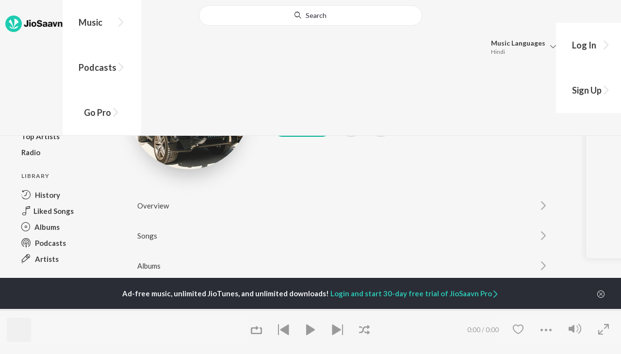

--- FILE ---
content_type: text/html; charset=utf-8
request_url: https://www.jiosaavn.com/artist/nawaz-albums/QYTIgpLHmXs_
body_size: 23736
content:

<!DOCTYPE html>
<!--[if IEMobile 7 ]> <html dir="ltr" lang="en-US"class="no-js iem7"> <![endif]-->
<!--[if IE 9 ]>    <html dir="ltr" lang="en-US" class="no-js ie9"> <![endif]-->
<!--[if (gte IE 9)|(gt IEMobile 7)|!(IEMobile)|!(IE)]><!-->
<html dir="ltr" lang="en-US" class="no-js">
<!--<![endif]-->
<head>
        
    <base href="/">
    <meta charset="utf-8">
    <meta name="viewport" content="width=device-width, initial-scale=1">
    <link rel="icon" href="https://staticweb6.jiosaavn.com/web6/jioindw/dist/1765428948/_i/favicon.ico" />
    <meta http-equiv="X-UA-Compatible" content="IE=edge" />
    <title>Nawaz Albums - Download New Albums @ JioSaavn</title>
<meta name="description" content="Download top Nawaz albums only on JioSaavn. You can listen or download songs of Nawaz online be it new or old."/>
<meta name="keywords" content="Listen to Nawaz Song Online, Song MP3 by Nawaz, Download Nawaz Songs, Stream Bollywood Music Online, Hindi Music Download"/>
<link rel="canonical" href="https://www.jiosaavn.com/artist/nawaz-albums/QYTIgpLHmXs_" />
<meta property="og:type" content="music.musician"/>
<meta property="og:title" content="Nawaz - Top Albums - Listen on JioSaavn"/>
<meta property="og:description" content="Listen to top albums featuring Nawaz on JioSaavn. Includes Nawaz's top Pashto albums. Play online or download to listen offline free - in HD audio, only on JioSaavn."/>
<meta property="og:image" content="https://c.saavncdn.com/737/Lovende-feat-Rohat--Norwegian-2018-20180912190356-150x150_500x500.jpg"/>
<meta property="og:image:height" content="500"/>
<meta property="og:image:width" content="500"/>
<meta property="og:url" content="https://www.jiosaavn.com/artist/nawaz-albums/QYTIgpLHmXs_"/>
<meta property="twitter:title" content="Nawaz - Top Albums - Listen on JioSaavn"/>
<meta property="twitter:description" content="Listen to top albums featuring Nawaz on JioSaavn. Includes Nawaz's top Pashto albums. Play online or download to listen offline free - in HD audio, only on JioSaavn."/>
<meta property="twitter:url" content="https://www.jiosaavn.com/artist/nawaz-albums/QYTIgpLHmXs_"/>
<meta property="twitter:site" content="@jiosaavn"/>
<meta property="twitter:card" content="summary"/>
<meta property="twitter:image" content="https://c.saavncdn.com/737/Lovende-feat-Rohat--Norwegian-2018-20180912190356-150x150_500x500.jpg"/>
<meta property="twitter:app:name:googleplay" content="JioSaavn Music & Radio"/>
<meta property="twitter:app:id:googleplay" content="com.jio.media.jiobeats"/>
<meta property="twitter:app:url:googleplay" content="saavn://view/artist"/>
<meta property="twitter:app:name:iphone" content="JioSaavn"/>
<meta property="twitter:app:id:iphone" content="441813332"/>
<meta property="twitter:app:url:iphone" content="saavn://view/artist"/>
<meta property="twitter:app:name:ipad" content="JioSaavn"/>
<meta property="twitter:app:id:ipad" content="441813332"/>
<meta property="twitter:app:url:ipad" content="saavn://view/artist"/>
<meta property="al:android:url" content="https://www.jiosaavn.com/artist/nawaz-albums/QYTIgpLHmXs_"/>
<meta property="al:android:package" content="com.jio.media.jiobeats"/>
<meta property="al:android:app_name" content="JioSaavn Music & Radio"/>
<meta property="al:ios:url" content="saavn://view/artist"/>
<meta property="al:ios:app_store_id" content="441813332"/>
<meta property="al:ios:app_name" content="JioSaavn"/>
<meta property="og:site_name" content="JioSaavn"/>
<meta property="fb:app_id" content="126986924002057"/>

    <script>(function (h) { h.className = h.className.replace('no-js', 'js') })(document.documentElement)</script>

    <!--[if IE ]>
    <script src="https://cdnjs.cloudflare.com/ajax/libs/html5shiv/3.7.3/html5shiv.min.js"></script>
    <![endif]-->

    <link rel="preconnect" href="https://fonts.googleapis.com">
    <link rel="preconnect" href="https://fonts.gstatic.com" crossorigin>
    <link href="https://fonts.googleapis.com/css2?family=Lato:ital,wght@0,400;0,700;1,400;1,700&display=swap" rel="stylesheet">
    <link rel="preconnect" href="https://staticfe.saavn.com">
    <link rel="preconnect" href="https://c.saavncdn.com">
    
    <script src="https://staticweb6.jiosaavn.com/web6/player/plyr.js"></script>
    
    <link rel="preload" as="image" href="https://c.saavncdn.com/737/Lovende-feat-Rohat--Norwegian-2018-20180912190356-500x500.jpg" importance="high">
    
    <link data-chunk="app" rel="stylesheet" href="https://staticweb6.jiosaavn.com/web6/jioindw/dist/1765428948/_c/bundle.css">
    
    <link data-chunk="app" rel="preload" as="style" href="https://staticweb6.jiosaavn.com/web6/jioindw/dist/1765428948/_c/bundle.css">
<link data-chunk="app" rel="preload" as="script" href="https://staticweb6.jiosaavn.com/web6/jioindw/dist/1765428948/_s/runtime.33039ae91d0c1bcc273a.js">
<link data-chunk="app" rel="preload" as="script" href="https://staticweb6.jiosaavn.com/web6/jioindw/dist/1765428948/_s/vendors-cdd60c62.781acc58e8aa44521495.js">
<link data-chunk="app" rel="preload" as="script" href="https://staticweb6.jiosaavn.com/web6/jioindw/dist/1765428948/_s/vendors-5e25e51c.1a4910dd80091db3a838.js">
<link data-chunk="app" rel="preload" as="script" href="https://staticweb6.jiosaavn.com/web6/jioindw/dist/1765428948/_s/vendors-5cd3da8b.ab931625ef12165d6150.js">
<link data-chunk="app" rel="preload" as="script" href="https://staticweb6.jiosaavn.com/web6/jioindw/dist/1765428948/_s/vendors-b7967bb5.217ba62f260f89cbcc13.js">
<link data-chunk="app" rel="preload" as="script" href="https://staticweb6.jiosaavn.com/web6/jioindw/dist/1765428948/_s/vendors-d61df701.44058479f55849ff57f2.js">
<link data-chunk="app" rel="preload" as="script" href="https://staticweb6.jiosaavn.com/web6/jioindw/dist/1765428948/_s/vendors-d2eb5610.45e891ee10a47427962c.js">
<link data-chunk="app" rel="preload" as="script" href="https://staticweb6.jiosaavn.com/web6/jioindw/dist/1765428948/_s/vendors-1fbb1e85.d8c52d069497b95a5d8b.js">
<link data-chunk="app" rel="preload" as="script" href="https://staticweb6.jiosaavn.com/web6/jioindw/dist/1765428948/_s/vendors-536eaa00.908c10617359dacb3d03.js">
<link data-chunk="app" rel="preload" as="script" href="https://staticweb6.jiosaavn.com/web6/jioindw/dist/1765428948/_s/vendors-bb3d84b5.644fcdf69da0bc7d3587.js">
<link data-chunk="app" rel="preload" as="script" href="https://staticweb6.jiosaavn.com/web6/jioindw/dist/1765428948/_s/vendors-fdcadffb.deeb73d69f783ba9c815.js">
<link data-chunk="app" rel="preload" as="script" href="https://staticweb6.jiosaavn.com/web6/jioindw/dist/1765428948/_s/vendors-efdee510.417015400288558fa999.js">
<link data-chunk="app" rel="preload" as="script" href="https://staticweb6.jiosaavn.com/web6/jioindw/dist/1765428948/_s/vendors-9db5d9a1.114b3cb67f44fd565e5f.js">
<link data-chunk="app" rel="preload" as="script" href="https://staticweb6.jiosaavn.com/web6/jioindw/dist/1765428948/_s/vendors-f82e0cd2.d7a46f8e81390f40df89.js">
<link data-chunk="app" rel="preload" as="script" href="https://staticweb6.jiosaavn.com/web6/jioindw/dist/1765428948/_s/vendors-2518c84c.c5ffa594bbcc9943b86d.js">
<link data-chunk="app" rel="preload" as="script" href="https://staticweb6.jiosaavn.com/web6/jioindw/dist/1765428948/_s/vendors-acd1cad9.4a75e8642572f20c67e1.js">
<link data-chunk="app" rel="preload" as="script" href="https://staticweb6.jiosaavn.com/web6/jioindw/dist/1765428948/_s/vendors-1cdde194.44d29ecb3b6efbe8a7b5.js">
<link data-chunk="app" rel="preload" as="script" href="https://staticweb6.jiosaavn.com/web6/jioindw/dist/1765428948/_s/vendors-3025e59b.91280c74bb366251b005.js">
<link data-chunk="app" rel="preload" as="script" href="https://staticweb6.jiosaavn.com/web6/jioindw/dist/1765428948/_s/vendors-0bc0478e.8658b7545d15c296091b.js">
<link data-chunk="app" rel="preload" as="script" href="https://staticweb6.jiosaavn.com/web6/jioindw/dist/1765428948/_s/vendors-d96105ec.df681e471f7fe8fc2c01.js">
<link data-chunk="app" rel="preload" as="script" href="https://staticweb6.jiosaavn.com/web6/jioindw/dist/1765428948/_s/vendors-cb98e9ec.74f15224e93edbd1ac0e.js">
<link data-chunk="app" rel="preload" as="script" href="https://staticweb6.jiosaavn.com/web6/jioindw/dist/1765428948/_s/vendors-79baf4e4.dde57fe1f91770fd628f.js">
<link data-chunk="app" rel="preload" as="script" href="https://staticweb6.jiosaavn.com/web6/jioindw/dist/1765428948/_s/vendors-a311eb04.c220ba4d12dd6d0c36ab.js">
<link data-chunk="app" rel="preload" as="script" href="https://staticweb6.jiosaavn.com/web6/jioindw/dist/1765428948/_s/vendors-e5bca7e4.e506f84d3d0c324d0eb2.js">
<link data-chunk="app" rel="preload" as="script" href="https://staticweb6.jiosaavn.com/web6/jioindw/dist/1765428948/_s/vendors-f501a089.2239ce8b3ca4667ff767.js">
<link data-chunk="app" rel="preload" as="script" href="https://staticweb6.jiosaavn.com/web6/jioindw/dist/1765428948/_s/vendors-27545368.6f5611052bde83e8715f.js">
<link data-chunk="app" rel="preload" as="script" href="https://staticweb6.jiosaavn.com/web6/jioindw/dist/1765428948/_s/vendors-229eafb5.0f1574abbfce8d73aa59.js">
<link data-chunk="app" rel="preload" as="script" href="https://staticweb6.jiosaavn.com/web6/jioindw/dist/1765428948/_s/app-43dd7041.8e998fe6a6ad03ea8ec4.js">
<link data-chunk="app" rel="preload" as="script" href="https://staticweb6.jiosaavn.com/web6/jioindw/dist/1765428948/_s/app-31743c5a.89e49c4cf6adb481a96a.js">
<link data-chunk="app" rel="preload" as="script" href="https://staticweb6.jiosaavn.com/web6/jioindw/dist/1765428948/_s/app-9773254c.5e1e9b1728c45cdcd33f.js">
<link data-chunk="app" rel="preload" as="script" href="https://staticweb6.jiosaavn.com/web6/jioindw/dist/1765428948/_s/app-1eed6d50.48d2c0b577fef0c5379f.js">
<link data-chunk="app" rel="preload" as="script" href="https://staticweb6.jiosaavn.com/web6/jioindw/dist/1765428948/_s/app-e25beaaa.cd91b3c640cf314aaf2d.js">
<link data-chunk="app" rel="preload" as="script" href="https://staticweb6.jiosaavn.com/web6/jioindw/dist/1765428948/_s/app-82286aa4.f56e2efdbc155de6a1e5.js">
<link data-chunk="app" rel="preload" as="script" href="https://staticweb6.jiosaavn.com/web6/jioindw/dist/1765428948/_s/app-8e95763e.4d716fabf798f0b73208.js">
<link data-chunk="app" rel="preload" as="script" href="https://staticweb6.jiosaavn.com/web6/jioindw/dist/1765428948/_s/app-6efaf94a.56c28caaeb95c913cdeb.js">
<link data-chunk="app" rel="preload" as="script" href="https://staticweb6.jiosaavn.com/web6/jioindw/dist/1765428948/_s/app-487599bc.de7bd7a99c4af003632b.js">
<link data-chunk="app" rel="preload" as="script" href="https://staticweb6.jiosaavn.com/web6/jioindw/dist/1765428948/_s/app-f2457869.8f2ae14fd03ff75ce10c.js">
<link data-chunk="app" rel="preload" as="script" href="https://staticweb6.jiosaavn.com/web6/jioindw/dist/1765428948/_s/app-41528149.6bb2446f82e67416abc3.js">
<link data-chunk="app" rel="preload" as="script" href="https://staticweb6.jiosaavn.com/web6/jioindw/dist/1765428948/_s/app-7694909f.4ed1137fb7b3d56a5661.js">
<link data-chunk="app" rel="preload" as="script" href="https://staticweb6.jiosaavn.com/web6/jioindw/dist/1765428948/_s/app-9fd2c25d.d2a5a6c04d33e8dcbba8.js">
<link data-chunk="Artist-components-container-Artist" rel="preload" as="script" href="https://staticweb6.jiosaavn.com/web6/jioindw/dist/1765428948/_s/5477.a56551b937dad4fb971e.js">
<link data-chunk="Artist-components-container-Artist" rel="preload" as="script" href="https://staticweb6.jiosaavn.com/web6/jioindw/dist/1765428948/_s/2996.f20f9a3f69ef436f181e.js">
<link data-chunk="Artist-components-container-Artist" rel="preload" as="script" href="https://staticweb6.jiosaavn.com/web6/jioindw/dist/1765428948/_s/Artist-components-container-Artist.4482960ae61e4c8899b9.js">
    
    
    <script async src="https://www.googletagmanager.com/gtag/js?id=G-0S33EMSFSM">
    </script>
    <script>
        window.dataLayer = window.dataLayer || [];
        function gtag(){dataLayer.push(arguments);}
        gtag('js', new Date());
        gtag('set', {'user_logged_in_status' : 'false'});
        gtag('set', {'page_view' : '' });
        gtag('config', 'G-0S33EMSFSM');
    </script>
    

    
</head>
<body>
    <div id="root"><div><div><div class="c-ad"><div class="c-ad__unit"><div id="daast_desktop_config"></div></div></div></div><div><div class="c-ad"><div class="c-ad__unit"><div id="audio_desktop_config"></div></div></div></div><div><div class="c-ad"><div class="c-ad__unit"><div id="audio_desktop"></div></div></div></div></div><div class="artist banner"><header class="c-header u-clearfix c-header-bg" role="banner"><div class="o-layout o-layout--middle"><div class="o-layout__item u-1/2@lg u-align-left@sm"><a id="logo" screen_name="artist_screen" title="Logo Button" class="c-logo" href="/"><svg role="img" aria-label="JioSaavn Home" version="1.1" xmlns="http://www.w3.org/2000/svg" xmlns:xlink="http://www.w3.org/1999/xlink" viewBox="0 0 111 32" xml:space="preserve"><path fill="#1ECCB0" d="M0,16c0,8.8,7.2,16,16,16c8.8,0,16-7.2,16-16c0-8.8-7.2-16-16-16C7.2,0,0,7.2,0,16z"></path><path fill="#FFFFFF" d="M13.8,25.1c-0.6-1-1.4-1.9-2.4-2.5s-2-1.1-3.2-1.4H8.2c-0.1,0-0.2,0-0.3,0.1c-0.1,0.1-0.1,0.2-0.1,0.3c0,0.1,0,0.2,0.1,0.2c1.3,1.9,3.3,3.3,5.5,3.9h0.1c0.1,0,0.1,0,0.2,0c0,0,0.1,0,0.1-0.1c0,0,0.1-0.1,0.1-0.1c0,0,0-0.1,0-0.2C13.9,25.2,13.9,25.1,13.8,25.1L13.8,25.1z"></path><path fill="#FFFFFF" d="M25.6,13.3c0,0,0-0.1,0-0.1c-0.5-1.8-1.5-3.4-2.9-4.6c-1.4-1.2-3-2.1-4.8-2.4h-0.1c-0.1,0-0.2,0-0.3,0.1c-0.1,0.1-0.1,0.2-0.1,0.3v0.1c0.9,5.5,0.3,11.1-1.7,16.3c0,0.1-0.1,0.1-0.1,0.2s-0.1,0.1-0.2,0.1c-0.1,0-0.1,0-0.2,0c0,0-0.1,0-0.1-0.1c0,0-0.1-0.1-0.1-0.1c0,0,0-0.1,0-0.2c0,0-0.1-0.7-0.1-1c-0.6-4.8-2-9.4-4.3-13.7c0-0.1-0.1-0.1-0.1-0.1c0,0-0.1-0.1-0.1-0.1s-0.1,0-0.2,0C10.1,8,10.1,8,10,8l0,0c-1.4,1.1-2.5,2.5-3.2,4.2c0,0.1,0,0.2,0,0.3c0,0.1,0.1,0.2,0.2,0.2c2.2,1.4,4,3.2,5.3,5.5c1.3,2.2,2,4.8,2.1,7.3c0,0.1,0,0.2,0.1,0.3c0.1,0.1,0.2,0.1,0.2,0.1c0.2,0,0.5,0.1,0.7,0.1c0.1,0,0.2,0,0.3-0.1c0.1-0.1,0.1-0.1,0.1-0.2c0.5-2.6,1.6-5.1,3.3-7.2c1.7-2.1,3.8-3.7,6.3-4.8c0.1,0,0.1-0.1,0.2-0.1C25.6,13.4,25.6,13.4,25.6,13.3z"></path><path fill="#FFFFFF" d="M24.7,20.9c0-0.1,0-0.2-0.1-0.3c-0.1-0.1-0.2-0.1-0.3-0.1h-0.1c-3.1,0.7-5.9,2.4-7.9,4.8c-0.1,0.1-0.1,0.2-0.1,0.3c0,0.1,0,0.2,0.1,0.3c0.1,0.1,0.2,0.1,0.3,0.1l0,0c1.6-0.1,3.2-0.6,4.6-1.4s2.6-2,3.4-3.4C24.7,21.1,24.7,21,24.7,20.9L24.7,20.9z"></path><path d="M40.3,22c-0.8,0-1.6-0.1-2.3-0.5c-0.6-0.3-1.1-0.8-1.5-1.4C36.2,19.4,36,18.7,36,18v-0.3h2.8c0,0.5,0.1,0.9,0.3,1.3c0.2,0.2,0.6,0.4,0.9,0.4s0.7,0,1-0.2c0.2-0.1,0.3-0.4,0.4-0.6c0.1-0.3,0.1-0.6,0.1-0.9V9.2h3.1v8.4c0.1,1.2-0.3,2.4-1.1,3.3c-0.4,0.4-1,0.7-1.5,0.9C41.4,21.9,40.9,22,40.3,22L40.3,22z"></path><path d="M47.7,11.1c-0.3,0-0.6-0.1-0.8-0.2c-0.2-0.1-0.4-0.3-0.6-0.5c-0.1-0.2-0.2-0.5-0.2-0.8c0-0.3,0.1-0.6,0.2-0.8c0.1-0.2,0.3-0.4,0.6-0.5c0.3-0.1,0.5-0.2,0.8-0.2c0.3,0,0.6,0.1,0.8,0.2c0.2,0.1,0.4,0.3,0.6,0.5c0.1,0.2,0.2,0.5,0.2,0.8c0,0.3-0.1,0.5-0.2,0.8c-0.1,0.2-0.3,0.4-0.6,0.5C48.3,11,48,11.1,47.7,11.1L47.7,11.1z M46.3,21.7v-9.3h2.8v9.3H46.3z"></path><path d="M55.3,22c-0.9,0-1.8-0.2-2.5-0.6c-0.7-0.4-1.3-1-1.7-1.7c-0.4-0.8-0.6-1.7-0.6-2.6c0-0.9,0.2-1.8,0.6-2.6c0.4-0.7,0.9-1.3,1.7-1.7c0.8-0.4,1.7-0.6,2.5-0.6c0.9,0,1.7,0.2,2.5,0.6c0.7,0.4,1.3,1,1.6,1.7c0.4,0.8,0.6,1.7,0.6,2.6c0,0.9-0.2,1.8-0.6,2.6c-0.4,0.7-1,1.3-1.7,1.7C57,21.8,56.1,22,55.3,22z M55.3,19.9c0.4,0,0.8-0.1,1.1-0.3c0.3-0.3,0.6-0.6,0.7-1c0.2-0.5,0.2-1,0.2-1.5c0-0.5-0.1-1-0.2-1.4c-0.1-0.4-0.3-0.7-0.6-1c-0.3-0.3-0.7-0.4-1.1-0.4c-0.4,0-0.7,0.1-1,0.3c-0.3,0.2-0.5,0.6-0.7,0.9c-0.2,0.5-0.2,1-0.2,1.5c0,0.5,0.1,1,0.2,1.5c0.1,0.4,0.3,0.7,0.7,1C54.5,19.7,54.9,19.8,55.3,19.9L55.3,19.9z"></path><path d="M66.3,22c-0.9,0-1.8-0.1-2.6-0.4c-0.8-0.3-1.5-0.7-2-1.3c-0.5-0.6-0.8-1.4-0.8-2.1V18H64c0,0.3,0.1,0.7,0.3,0.9c0.2,0.3,0.5,0.4,0.9,0.5c0.4,0.1,0.8,0.2,1.2,0.2c0.5,0,1.1-0.1,1.5-0.3c0.2-0.1,0.3-0.2,0.5-0.4c0.1-0.2,0.2-0.4,0.1-0.6c0-0.2-0.1-0.5-0.2-0.6c-0.2-0.2-0.4-0.4-0.6-0.5c-0.4-0.2-0.8-0.3-1.2-0.4l-2.3-0.6c-0.6-0.1-1.1-0.4-1.6-0.8c-0.4-0.3-0.8-0.7-1-1.1c-0.2-0.5-0.3-1-0.3-1.5c0-0.8,0.2-1.5,0.7-2.1c0.5-0.6,1.1-1,1.8-1.3C64.5,9,65.4,8.9,66.2,9c0.9,0,1.7,0.1,2.5,0.4c0.7,0.2,1.3,0.7,1.7,1.2c0.4,0.6,0.7,1.3,0.7,2h-3c0-0.2-0.1-0.4-0.2-0.6c-0.1-0.2-0.2-0.3-0.4-0.4c-0.5-0.2-1-0.4-1.5-0.3c-0.4,0-0.9,0.1-1.3,0.3c-0.2,0.1-0.3,0.2-0.4,0.3c-0.1,0.1-0.1,0.3-0.1,0.5c0,0.2,0,0.4,0.1,0.6c0.1,0.2,0.3,0.3,0.5,0.4c0.3,0.1,0.7,0.3,1,0.3l1.5,0.4c0.8,0.2,1.5,0.5,2.2,0.8c0.6,0.3,1,0.6,1.4,1.1c0.4,0.5,0.6,1.2,0.5,1.8c0,0.8-0.2,1.5-0.6,2.2c-0.5,0.6-1.1,1.1-1.8,1.4C68.2,21.8,67.2,22,66.3,22L66.3,22z"></path><path d="M75.6,22c-0.6,0-1.2-0.1-1.7-0.3c-0.5-0.2-0.9-0.6-1.1-1c-0.3-0.5-0.4-1-0.4-1.6c0-0.5,0.1-0.9,0.3-1.3c0.2-0.4,0.5-0.7,0.9-1c1.1-0.6,2.3-0.8,3.4-0.7h1.4v-0.3c0-0.3,0-0.7-0.1-1c-0.1-0.2-0.3-0.4-0.5-0.6c-0.3-0.1-0.6-0.2-0.8-0.2c-0.4,0-0.8,0.1-1.1,0.3c-0.1,0.1-0.2,0.2-0.3,0.3c-0.1,0.1-0.1,0.3-0.1,0.4h-2.7c0-0.6,0.2-1.1,0.6-1.5c0.4-0.5,0.9-0.8,1.5-1c0.7-0.2,1.5-0.3,2.3-0.3c0.8,0,1.6,0.1,2.3,0.4c0.6,0.2,1,0.7,1.3,1.2c0.3,0.7,0.5,1.4,0.4,2.1v5.8h-2.5l-0.1-1.1c-0.3,0.4-0.6,0.8-1.1,1C76.9,21.8,76.2,22,75.6,22L75.6,22z M76.6,20c0.3,0,0.7-0.1,1-0.2c0.3-0.1,0.5-0.4,0.6-0.6c0.2-0.3,0.2-0.7,0.2-1v-0.6h-1c-0.4,0-0.8,0-1.2,0.1c-0.3,0.1-0.5,0.2-0.7,0.4c-0.1,0.1-0.2,0.2-0.2,0.3c0,0.1-0.1,0.3-0.1,0.4c0,0.2,0,0.3,0.1,0.5c0.1,0.2,0.2,0.3,0.3,0.4C75.9,19.9,76.2,20,76.6,20L76.6,20z"></path><path d="M85.5,22c-0.6,0-1.2-0.1-1.7-0.3c-0.5-0.2-0.9-0.6-1.1-1c-0.3-0.5-0.4-1-0.4-1.6c0-0.5,0.1-0.9,0.3-1.3c0.2-0.4,0.5-0.7,0.9-1c1.1-0.6,2.3-0.8,3.5-0.8h1.4v-0.3c0-0.3,0-0.7-0.1-1c-0.1-0.2-0.3-0.4-0.5-0.5c-0.3-0.1-0.6-0.2-0.8-0.2c-0.4,0-0.8,0.1-1.1,0.3c-0.1,0.1-0.2,0.2-0.3,0.3c-0.1,0.1-0.1,0.3-0.1,0.4h-2.7c0-0.6,0.2-1.1,0.6-1.5c0.4-0.5,0.9-0.8,1.5-1c0.7-0.2,1.5-0.3,2.3-0.3c0.8,0,1.6,0.1,2.3,0.4c0.6,0.2,1,0.7,1.3,1.2c0.3,0.7,0.5,1.4,0.4,2.1v5.8h-2.6l-0.1-1.1c-0.3,0.4-0.6,0.8-1.1,1C86.8,21.8,86.1,22,85.5,22L85.5,22z M86.5,20c0.3,0,0.7-0.1,1-0.2c0.3-0.1,0.5-0.4,0.6-0.6c0.2-0.3,0.2-0.7,0.2-1v-0.6h-1c-0.4,0-0.8,0-1.2,0.1c-0.3,0.1-0.5,0.2-0.7,0.4c-0.1,0.1-0.2,0.2-0.2,0.3s-0.1,0.3-0.1,0.4c0,0.2,0,0.3,0.1,0.5c0.1,0.2,0.2,0.3,0.3,0.4C85.8,19.9,86.1,20,86.5,20L86.5,20z"></path><path d="M94.7,21.7l-3-9.3h3l1.7,6.2l1.7-6.2h2.7l-3,9.3H94.7z"></path><path d="M101.8,21.7v-9.3h2.7v1.3c0.3-0.5,0.7-0.9,1.2-1.1c0.5-0.3,1-0.4,1.6-0.4c0.6,0,1.2,0.1,1.8,0.4c0.5,0.3,0.9,0.7,1.1,1.2c0.3,0.6,0.4,1.3,0.4,2v6h-2.8v-5.2c0-0.6-0.1-1.2-0.4-1.7c-0.1-0.2-0.3-0.3-0.5-0.4c-0.2-0.1-0.4-0.1-0.6-0.1c-0.2,0-0.5,0-0.7,0.1c-0.2,0.1-0.4,0.2-0.6,0.4c-0.3,0.5-0.5,1.1-0.4,1.7v5.1H101.8z"></path></svg></a><nav class="c-nav c-nav--primary u-visible-visually@lg c-main-menu"><ul class="c-nav__list"><li class="c-nav__item"><a id="browse" screen_name="artist_screen" sec_title="header_section" title="Music" tabindex="0" role="button" aria-controls="menuContent" aria-expanded="false" aria-haspopup="true" class="c-nav__link" href="/">Music</a><div id="menuContent" class="c-nav__item-content"><div class="o-box o-box--large@lg u-align-left"><h2 class="u-h3@sm u-h3" tabindex="0" role="heading" aria-level="2">What&#x27;s Hot on JioSaavn</h2><hr class="o-rule u-color-js-white-alt u-margin-bottom@sm"/><div class="o-layout"><div class="o-layout__item u-1/3@lg u-margin-bottom@sm u-margin-bottom-none@lg"><h3 id="new-releases-heading" class="u-subhead u-subhead--secondary u-margin-bottom-small@sm" tabindex="0" role="heading" aria-level="3">New Releases</h3><ul class="o-list-block u-centi" aria-labelledby="new-releases-heading"><li class="o-list__item"><a screen_name="artist_screen" sec_title="header_section" title="Skeletons" class="u-block u-padding-vertical-tiny@sm" href="/song/skeletons/HQkaUxh7Bn0">Skeletons</a></li><li class="o-list__item"><a screen_name="artist_screen" sec_title="header_section" title="Quantum Beats" class="u-block u-padding-vertical-tiny@sm" href="/album/quantum-beats/Ntb0mejbkm0_">Quantum Beats</a></li><li class="o-list__item"><a screen_name="artist_screen" sec_title="header_section" title="The Life of a Showgirl" class="u-block u-padding-vertical-tiny@sm" href="/album/the-life-of-a-showgirl/os-mq1wg2Cw_">The Life of a Showgirl</a></li><li class="o-list__item"><a screen_name="artist_screen" sec_title="header_section" title="Destiny" class="u-block u-padding-vertical-tiny@sm" href="/song/destiny/ICMTXQ5CQ0c">Destiny</a></li><li class="o-list__item"><a screen_name="artist_screen" sec_title="header_section" title="bandaids" class="u-block u-padding-vertical-tiny@sm" href="/song/bandaids/PQ80YjNGU1c">bandaids</a></li><li class="o-list__item"><a screen_name="artist_screen" sec_title="header_section" title="NOBODY&#x27;S GIRL" class="u-block u-padding-vertical-tiny@sm" href="/song/nobodys-girl/KAMnBxxAdEM">NOBODY&#x27;S GIRL</a></li><li class="o-list__item"><a screen_name="artist_screen" sec_title="header_section" title="EYES CLOSED" class="u-block u-padding-vertical-tiny@sm" href="/song/eyes-closed/Ozs4AhcFD1o">EYES CLOSED</a></li><li class="o-list__item"><a screen_name="artist_screen" sec_title="header_section" title="Changes" class="u-block u-padding-vertical-tiny@sm" href="/song/changes/AF4ZYwxHQGs">Changes</a></li><li class="o-list__item"><a screen_name="artist_screen" sec_title="header_section" title="SWAG II" class="u-block u-padding-vertical-tiny@sm" href="/album/swag-ii/VYcob4biBDU_">SWAG II</a></li><li class="o-list__item"><a screen_name="artist_screen" sec_title="header_section" title="Boom Body" class="u-block u-padding-vertical-tiny@sm" href="/song/boom-body/HQQmWyxWQks">Boom Body</a></li></ul></div><div class="o-layout__item u-1/3@lg u-margin-bottom@sm u-margin-bottom-none@lg"><h3 id="top-playlist-heading" class="u-subhead u-subhead--secondary u-margin-bottom-small@sm" tabindex="0" role="heading" aria-level="3">Top Playlists</h3><ul class="o-list-block u-centi" aria-labelledby="top-playlist-heading"><li class="o-list__item"><a screen_name="artist_screen" sec_title="header_section" title="Random picks - English" class="u-block u-padding-vertical-tiny@sm" href="/featured/random-picks/9mDfxDFMAh0_">Random picks - English</a></li><li class="o-list__item"><a screen_name="artist_screen" sec_title="header_section" title="Let&#x27;s Play - Travis Scott" class="u-block u-padding-vertical-tiny@sm" href="/featured/lets-play-travis-scott/j1ao1d,C8XAwkg5tVhI3fw__">Let&#x27;s Play - Travis Scott</a></li><li class="o-list__item"><a screen_name="artist_screen" sec_title="header_section" title="Future  Hits" class="u-block u-padding-vertical-tiny@sm" href="/featured/future-hits/LdbVc1Z5i9E_">Future  Hits</a></li><li class="o-list__item"><a screen_name="artist_screen" sec_title="header_section" title="Let&#x27;s Play - Queen" class="u-block u-padding-vertical-tiny@sm" href="/featured/lets-play-queen/F9DaJ7xaWPwwkg5tVhI3fw__">Let&#x27;s Play - Queen</a></li><li class="o-list__item"><a screen_name="artist_screen" sec_title="header_section" title="Let&#x27;s Play - Connie Francis" class="u-block u-padding-vertical-tiny@sm" href="/featured/lets-play-connie-francis/v4aAC3NkQN3bB,U5Yp5iAA__">Let&#x27;s Play - Connie Francis</a></li><li class="o-list__item"><a screen_name="artist_screen" sec_title="header_section" title="Teachers Day Special" class="u-block u-padding-vertical-tiny@sm" href="/featured/teachers-day-special/wljG9o2P9oAGSw2I1RxdhQ__">Teachers Day Special</a></li><li class="o-list__item"><a screen_name="artist_screen" sec_title="header_section" title="House Party - English" class="u-block u-padding-vertical-tiny@sm" href="/featured/house-party-english/IPm9oKHppSA_">House Party - English</a></li><li class="o-list__item"><a screen_name="artist_screen" sec_title="header_section" title="Let&#x27;s Play - Imagine Dragons" class="u-block u-padding-vertical-tiny@sm" href="/featured/lets-play-imagine-dragons/RgGxJg6gKsduOxiEGmm6lQ__">Let&#x27;s Play - Imagine Dragons</a></li><li class="o-list__item"><a screen_name="artist_screen" sec_title="header_section" title="90s Boy Bands" class="u-block u-padding-vertical-tiny@sm" href="/featured/90s-boy-bands/GJYfME1bv,4_">90s Boy Bands</a></li><li class="o-list__item"><a screen_name="artist_screen" sec_title="header_section" title="Let&#x27;s Play - Hanumankind" class="u-block u-padding-vertical-tiny@sm" href="/featured/lets-play-hanumankind/dQ-S8,v9gT-wxP8tCU-flw__">Let&#x27;s Play - Hanumankind</a></li></ul></div><div class="o-layout__item u-1/3@lg"><h3 id="top-artists-heading" class="u-subhead u-subhead--secondary u-margin-bottom-small@sm" tabindex="0" role="heading" aria-level="3">Top Artists</h3><ul class="o-list-block u-centi" aria-labelledby="top-artists-heading"><li class="o-list__item"><a screen_name="artist_screen" sec_title="header_section" title="Glass Animals" class="u-block u-padding-vertical-tiny@sm" href="/artist/glass-animals-songs/JiX9WH-QnyA_">Glass Animals</a></li><li class="o-list__item"><a screen_name="artist_screen" sec_title="header_section" title="Imagine Dragons" class="u-block u-padding-vertical-tiny@sm" href="/artist/imagine-dragons-songs/f0aFxsa231o_">Imagine Dragons</a></li><li class="o-list__item"><a screen_name="artist_screen" sec_title="header_section" title="Camila Cabello" class="u-block u-padding-vertical-tiny@sm" href="/artist/camila-cabello-songs/T8rykyjbKe4_">Camila Cabello</a></li><li class="o-list__item"><a screen_name="artist_screen" sec_title="header_section" title="Sean Paul" class="u-block u-padding-vertical-tiny@sm" href="/artist/sean-paul-songs/GQPg5UvdL60_">Sean Paul</a></li><li class="o-list__item"><a screen_name="artist_screen" sec_title="header_section" title="DJ Snake" class="u-block u-padding-vertical-tiny@sm" href="/artist/dj-snake-songs/XJcyLE5l9k8_">DJ Snake</a></li><li class="o-list__item"><a screen_name="artist_screen" sec_title="header_section" title="Nursery Rhymes and Kids Songs" class="u-block u-padding-vertical-tiny@sm" href="/artist/nursery-rhymes-and-kids-songs-songs/,9HyVLigqdA_">Nursery Rhymes and Kids Songs</a></li><li class="o-list__item"><a screen_name="artist_screen" sec_title="header_section" title="Sabrina Carpenter" class="u-block u-padding-vertical-tiny@sm" href="/artist/sabrina-carpenter-songs/9rRDT4OgqsE_">Sabrina Carpenter</a></li><li class="o-list__item"><a screen_name="artist_screen" sec_title="header_section" title="Ellie Goulding" class="u-block u-padding-vertical-tiny@sm" href="/artist/ellie-goulding-songs/NxG5XfmOqrA_">Ellie Goulding</a></li><li class="o-list__item"><a screen_name="artist_screen" sec_title="header_section" title="Justin Bieber" class="u-block u-padding-vertical-tiny@sm" href="/artist/justin-bieber-songs/deJJWFd1ItE_">Justin Bieber</a></li><li class="o-list__item"><a screen_name="artist_screen" sec_title="header_section" title="Shawn Mendes" class="u-block u-padding-vertical-tiny@sm" href="/artist/shawn-mendes-songs/,ocedOMUfXo_">Shawn Mendes</a></li></ul></div></div></div></div></li><li class="c-nav__item"><a id="podcasts" screen_name="artist_screen" sec_title="header_section" title="Shows &amp; Podcasts" class="c-nav__link" href="/original-podcasts">Podcasts</a></li></ul></nav></div><aside id="search" class="c-search" aria-hidden="true" role="search"><div class="rbt" style="outline:none;position:relative" tabindex="-1"><div style="display:flex;flex:1;height:100%;position:relative"><input autoComplete="off" placeholder="" type="text" aria-label="Search" aria-controls="site-search" aria-autocomplete="both" aria-expanded="true" aria-haspopup="listbox" aria-owns="site-search" role="combobox" class="rbt-input-main form-control rbt-input" value=""/><input aria-hidden="true" class="rbt-input-hint" readonly="" style="background-color:transparent;border-color:transparent;box-shadow:none;color:rgba(0, 0, 0, 0.54);left:0;pointer-events:none;position:absolute;top:0;width:100%" tabindex="-1" value=""/></div><div id="site-search" aria-label="menu-options" class="rbt-menu dropdown-menu show" role="listbox" style="position:absolute;left:0;top:0;display:block;max-height:300px;overflow:auto"><a role="option" class="dropdown-item disabled" href="#"></a></div></div><div class="c-search__list"><div class="o-layout o-layout--large@lg"></div></div><label class="c-search__label" for="site-search"><i class="c-search__icon o-icon-search"></i> Search</label><span class="c-search__reset" tabindex="0"><span class="u-color-js-green u-hidden@lg"><i class="o-icon-close-fill o-icon--large"></i></span><strong class="u-visible@lg" role="button" aria-label="Clear">Clear</strong></span><span class="c-search__close" tabindex="0" role="button" aria-label="Close"><i class="o-icon-close-fill o-icon--btn"></i></span></aside></div></header><aside class="c-aside c-aside--fixed"><h3 class="u-subhead u-margin-bottom-small@sm">Browse</h3><nav><ul id="sidebar_library" class="o-list-block u-margin-bottom@sm"><li><a screen_name="sidebar_section" title="New Releases" class="o-list-block__item u-color-js-gray u-padding-vertical-tiny@sm" href="/new-releases"><strong>New Releases</strong></a></li><li><a screen_name="sidebar_section" title="Top Charts" class="o-list-block__item u-color-js-gray u-padding-vertical-tiny@sm" href="/charts"><strong>Top Charts</strong></a></li><li><a screen_name="sidebar_section" title="Top Playlists" class="o-list-block__item u-color-js-gray u-padding-vertical-tiny@sm" href="/featured-playlists"><strong>Top Playlists</strong></a></li><li><a screen_name="sidebar_section" title="Podcasts" class="o-list-block__item u-color-js-gray u-padding-vertical-tiny@sm" href="/original-podcasts"><strong>Podcasts</strong></a></li><li><a screen_name="sidebar_section" title="Top Artists" class="o-list-block__item u-color-js-gray u-padding-vertical-tiny@sm" href="/top-artists"><strong>Top Artists</strong></a></li><li><a screen_name="sidebar_section" title="Radio" class="o-list-block__item u-color-js-gray u-padding-vertical-tiny@sm" href="/radio"><strong>Radio</strong></a></li></ul></nav><h3 class="u-subhead u-margin-bottom-small@sm"> Library</h3><nav><ul id="sidebar_library_loggedOut" class="o-list-block u-margin-bottom@sm"><li><span class="o-list-block__item u-color-js-gray u-padding-vertical-tiny@sm c-btn-modal" tabindex="0" aria-label="" role="" aria-haspopup=""><strong><i aria-hidden="true" class="o-icon-history o-icon--large u-margin-right-tiny@sm"></i> History</strong></span></li><li><span class="o-list-block__item u-color-js-gray u-padding-vertical-tiny@sm c-btn-modal" tabindex="0" aria-label="" role="" aria-haspopup=""><strong><i aria-hidden="true" class="o-icon-song o-icon--large u-margin-right-tiny@sm"></i>Liked Songs</strong></span></li><li><span class="o-list-block__item u-color-js-gray u-padding-vertical-tiny@sm c-btn-modal" tabindex="0" aria-label="" role="" aria-haspopup=""><strong><i aria-hidden="true" class="o-icon-album o-icon--large u-margin-right-tiny@sm"></i> Albums</strong></span></li><li><span class="o-list-block__item u-color-js-gray u-padding-vertical-tiny@sm c-btn-modal" tabindex="0" aria-label="" role="" aria-haspopup=""><strong><i aria-hidden="true" class="o-icon-show o-icon--large u-margin-right-tiny@sm"></i> Podcasts</strong></span></li><li><span class="o-list-block__item u-color-js-gray u-padding-vertical-tiny@sm c-btn-modal" tabindex="0" aria-label="" role="" aria-haspopup=""><strong><i aria-hidden="true" class="o-icon-artist o-icon--large u-margin-right-tiny@sm"></i> Artists</strong></span></li></ul></nav><div class="u-padding-vertical-tiny@sm"><span class="c-btn c-btn--primary c-btn--ghost c-btn--small c-btn--thick c-btn-modal" tabindex="0" aria-label="" role="button" aria-haspopup="true"><i class="o-icon-add" aria-hidden="true"></i> New Playlist</span></div></aside><div class="u-4/5-min-vh"><div class="o-wrapper o-wrapper--main"><main class="c-content" role="main"><div><div class="c-ad c-ad--leaderboard"><div class="artist_desktop_top c-ad__unit" style="min-width:468px;min-height:60px;display:inline"><div id="artist_desktop_top"></div></div></div></div><div><figure class="o-flag o-flag--cover o-flag--rounded o-flag--column o-flag--large@lg o-flag--reset@lg u-margin-bottom-large@sm"><div class="o-flag__img u-shadow"><img src="https://c.saavncdn.com/737/Lovende-feat-Rohat--Norwegian-2018-20180912190356-500x500.jpg" alt="Nawaz" width="250" height="250"/></div><figcaption class="o-flag__body"><h1 class="u-margin-bottom-tiny@sm" tabindex="0">Nawaz<!-- --> <span tabindex="0" aria-label="badge"></span></h1><div class="o-layout o-layout--auto o-layout--small@sm"><p class="o-layout__item u-margin-bottom-none@sm"><a class="c-btn c-btn--primary" role="button" data-btn-icon="q" tabindex="0">Play</a></p><p class="o-layout__item u-margin-bottom-none@sm"><span class="c-btn c-btn--tertiary c-btn--ghost c-btn--icon" aria-label="Add to Favourites button" tabindex="0" aria-pressed="false"><i class="o-icon--large u-pop-in o-icon-follow" aria-hidden="true"></i></span></p><p class="o-layout__item u-margin-bottom-none@sm u-visible-visually@lg"><span class="c-btn c-btn--tertiary c-btn--ghost c-btn--icon c-btn-overflow" aria-label="More Options" aria-hidden="true" tabindex="0" role="button" aria-haspopup="true" aria-expanded="false" aria-controls="menu-options"><i class="o-icon-ellipsis o-icon--large"></i></span></p></div><span class="u-padding-small@sm u-hidden@lg u-page-options c-btn-overflow" aria-label="More Options" aria-hidden="true" tabindex="-1" role="button" aria-haspopup="" aria-expanded="false" aria-controls="menu-options"><i class="o-icon-ellipsis o-icon--xlarge"></i></span></figcaption></figure><div class="u-angle"></div><nav class="c-nav c-nav--secondary u-visible@lg"><ul class="c-nav__list"><li class="c-nav__item"><a screen_name="artist_albums_screen" sec_title="Artist Overview Screen" title="Artist Songs" class="c-nav__link" href="/artist/nawaz/QYTIgpLHmXs_">Overview</a></li><li class="c-nav__item"><a screen_name="artist_albums_screen" sec_title="Artist Songs Screen" title="Artist Songs" class="c-nav__link" href="/artist/nawaz-songs/QYTIgpLHmXs_">Songs</a></li><li class="c-nav__item"><a screen_name="artist_albums_screen" sec_title="Artist Albums Screen" title="Artist Albums" aria-current="page" class="c-nav__link active" href="/artist/nawaz-albums/QYTIgpLHmXs_">Albums</a></li></ul></nav></div><section class="u-margin-top@lg u-margin-bottom-large@lg"><nav class="c-nav c-nav--senary c-nav--tertiary@lg u-margin-bottom@lg"><ul class="c-nav__list" role="tablist"><li class="c-nav__item"><span class="c-nav__link active" tabindex="0" role="tab" id="tab-popular" aria-controls="tabpanel-popular">Popular</span></li><li class="c-nav__item"><span class="c-nav__link" tabindex="-1" role="tab" id="tab-date" aria-controls="tabpanel-date">Date</span></li><li class="c-nav__item"><span class="c-nav__link" tabindex="-1" role="tab" id="tab-name" aria-controls="tabpanel-name">Name</span></li></ul></nav><div class="o-layout__item u-48@sm u-32@md u-1/7@lg u-margin-bottom@sm"><article class="o-block o-block--action o-block--small" role="presentation"><div class="o-block__img"><div><span class="o-block__action"><i class="o-icon-play o-icon--large"></i></span><span class="o-block__like" aria-label="Add to Favourites button" tabindex="0" aria-pressed="false"><i class="o-icon--large u-pop-in o-icon-follow" aria-hidden="true"></i></span><span class="o-block__menu c-btn-overflow" aria-label="More Options" aria-hidden="true" tabindex="-1" role="button" aria-haspopup="true" aria-expanded="false" aria-controls="menu-options"><i class="o-icon-ellipsis o-icon--large"></i></span></div><a event_item="[object Object]" title="Qurban Zarrgiya" class="o-block__link" href="/album/qurban-zarrgiya/PpJxreSiREg_"><svg class="u-placeholder null" version="1.1" height="100%" width="100%" xmlns="http://www.w3.org/2000/svg" xmlns:xlink="http://www.w3.org/1999/xlink" viewBox="0 0 50 50" xml:space="preserve"><rect fill="#E9E9E9" width="50" height="50"></rect></svg></a></div><div class="o-block__body"><div class="u-centi u-margin-bottom-none@sm u-font-weight-bold"><a event_item="[object Object]" title="Qurban Zarrgiya" class="u-ellipsis u-color-js-gray" href="/album/qurban-zarrgiya/PpJxreSiREg_">Qurban Zarrgiya</a></div><ul class="u-margin-horizontal-none@lg u-margin-horizontal-none@sm u-margin-bottom-none@sm"><li class="u-list-type-none u-centi u-ellipsis u-color-js-gray u-margin-bottom-none@sm"><a event_item="[object Object]" text="Nawaz" class="" href="/artist/nawaz-songs/QYTIgpLHmXs_">Nawaz</a>, <a event_item="[object Object]" text="Neelo" class="" href="/artist/neelo-songs/iQAqiJ6gW8s_">Neelo</a></li></ul></div></article></div><div class="o-layout__item u-48@sm u-32@md u-1/7@lg u-margin-bottom@sm"><article class="o-block o-block--action o-block--small" role="presentation"><div class="o-block__img"><div><span class="o-block__action"><i class="o-icon-play o-icon--large"></i></span><span class="o-block__like" aria-label="Add to Favourites button" tabindex="0" aria-pressed="false"><i class="o-icon--large u-pop-in o-icon-follow" aria-hidden="true"></i></span><span class="o-block__menu c-btn-overflow" aria-label="More Options" aria-hidden="true" tabindex="-1" role="button" aria-haspopup="true" aria-expanded="false" aria-controls="menu-options"><i class="o-icon-ellipsis o-icon--large"></i></span></div><a event_item="[object Object]" title="Da Zalim Zoya" class="o-block__link" href="/album/da-zalim-zoya/aA5OL0dRAys_"><svg class="u-placeholder null" version="1.1" height="100%" width="100%" xmlns="http://www.w3.org/2000/svg" xmlns:xlink="http://www.w3.org/1999/xlink" viewBox="0 0 50 50" xml:space="preserve"><rect fill="#E9E9E9" width="50" height="50"></rect></svg></a></div><div class="o-block__body"><div class="u-centi u-margin-bottom-none@sm u-font-weight-bold"><a event_item="[object Object]" title="Da Zalim Zoya" class="u-ellipsis u-color-js-gray" href="/album/da-zalim-zoya/aA5OL0dRAys_">Da Zalim Zoya</a></div><ul class="u-margin-horizontal-none@lg u-margin-horizontal-none@sm u-margin-bottom-none@sm"><li class="u-list-type-none u-centi u-ellipsis u-color-js-gray u-margin-bottom-none@sm"><a event_item="[object Object]" text="Neelo" class="" href="/artist/neelo-songs/iQAqiJ6gW8s_">Neelo</a>, <a event_item="[object Object]" text="Nawaz" class="" href="/artist/nawaz-songs/QYTIgpLHmXs_">Nawaz</a></li></ul></div></article></div></section></main></div></div><footer class="c-footer"><div class="o-wrapper o-wrapper--main"><p class="u-margin-top@sm u-align-center"><span class="c-spinner c-spinner--secondary u-margin-right-small@sm"></span><span class="u-centi">Loading Footer</span></p></div></footer><aside id="sidebar_queue" class="c-aside c-aside--flyout" style="-webkit-transform:translateX(367px);-moz-transform:translateX(367px);-ms-transform:translateX(367px);transform:translateX(367px)"><div class="c-aside__drop"><div class="c-drop c-drop--alt"><h1 class="u-h6 u-align-center u-margin-bottom-none@sm"><i class="o-icon-queue o-icon--large"></i></h1><h1 class="u-h6 u-align-center u-margin-bottom-none@sm"><strong>Drop Here to <br/> Add to Queue</strong></h1></div></div><div class="u-scroll"><header class="c-padding-vertical-small@sm u-padding-vertical-small@sm u-padding-small@lg"><div class="o-layout o-layout--middle o-layout--flush"><h2 class="u-margin-bottom-none@sm o-layout__item u-3/4@sm u-1/2@lg" role="heading" aria-level="2" tabindex="0"><strong class="u-margin-right@sm">Queue</strong></h2><div class="o-layout__item u-1/2 u-visible-visually@lg"><div class="o-layout o-layout--auto o-layout--middle o-layout--right o-layout--small@sm"><div class="o-layout__item"><span class="u-color-js-gray u-disabled c-btn-overflow" aria-label="More Options" aria-hidden="true" tabindex="-1" role="button" aria-haspopup="" aria-expanded="false" aria-controls="menu-options"><i class="o-icon-ellipsis o-icon--xlarge"></i></span></div><div class="o-layout__item"><span class="c-btn c-btn--primary c-btn--small c-btn--disabled c-btn-modal" tabindex="-1" aria-label="" role="button" aria-haspopup="true">Save</span></div><div class="o-layout__item"><span class="c-btn c-btn--secondary c-btn--small c-btn--disabled c-btn-modal" tabindex="-1" aria-label="" role="button" aria-haspopup="true">Clear</span></div></div></div></div></header><hr class="o-rule u-color-js-white-alt u-margin-bottom-none@sm u-visible@lg"/><div class="u-queue-container" style="-webkit-transform:translateX(-44px);-moz-transform:translateX(-44px);-ms-transform:translateX(-44px);transform:translateX(-44px);-webkit-transition:.3s ease-in-out;transition:.3s ease-in-out"><section style="transform:translateX(100px);-webkit-transform:translateX(100px);-moz-transform:translateX(100px);-ms-transform:translateX(100px);transition:.3s ease-in-out;-webkit-transition:.3s ease-in-out"><div><div class="u-margin-top-huge@sm u-align-center"><h4 class="u-margin-bottom-none@sm">It&#x27;s pretty quiet in here.</h4><p class="u-centi u-color-js-gray">Go find some tunes!</p><div class="u-3/5 u-center"><p class="u-margin-bottom-small@sm"><span class="c-btn c-btn--primary c-btn--small c-btn--wide">Play Weekly Top Songs</span></p><p><a title="Browse New Releases" screen_name="queue_screen" class="c-btn c-btn--secondary c-btn--small c-btn--wide" href="/new-releases">Browse New Releases</a></p></div></div></div></section></div></div></aside><canvas id="drag-image" height="30" width="30"></canvas><aside id="player" class="c-player disabled"><div class="c-player__panel"><section class="c-progress" tabindex="-1" role="slider" aria-valuemin="0" aria-valuemax="0" aria-valuenow="0" aria-label="Playback progress" aria-valuetext="0:00 of 0:00"><div class="c-progress__start">0:00</div><div class="c-progress__end">0:00</div><div class="c-progress__current" style="transform:translate(-50%,-50%)">0:00 / 0:00</div><div class="c-progress__track"><div class="c-progress__seek" style="width:0"></div><div class="c-progress__knob"></div></div></section><figure class="c-player__current o-flag o-flag--small o-flag--mini o-flag--thumbnail@lg"><div class="o-flag__img"><svg class="u-placeholder null" version="1.1" height="100%" width="100%" xmlns="http://www.w3.org/2000/svg" xmlns:xlink="http://www.w3.org/1999/xlink" viewBox="0 0 50 50" xml:space="preserve"><rect fill="#E9E9E9" width="50" height="50"></rect></svg></div><figcaption class="o-flag__body u-align-center u-align-left@lg"></figcaption></figure><ul class="c-player__controls u-margin-bottom-none@sm"><li class="c-player__btn c-player__btn--shift c-player__btn-action1"><span id="player_repeat" class="o-icon-repeat o-icon--xlarge" role="button" tabindex="-1" aria-label="Repeat"></span></li><li class="c-player__btn c-player__btn-prev"><span id="player_prev" class="o-icon-previous o-icon--xlarge" role="button" tabindex="-1" aria-label="Previous"></span> </li><li class="c-player__btn"><span id="player_play_pause" class="o-icon-play o-icon--xlarge" tabindex="-1" aria-label="Play" role="button"></span></li><li class="c-player__btn c-player__btn-next"><span id="player_next" class="o-icon-next o-icon--xlarge" role="button" tabindex="-1" aria-label="Next"></span> </li><li class="c-player__btn c-player__btn--shift c-player__btn-action2"><span id="player_shuffle" class="o-icon-shuffle o-icon--xlarge" role="button" tabindex="-1" aria-label="Shuffle"></span></li></ul><ul class="c-player__actions"><li class="c-player__btn u-visible-visually@lg"><span class="u-centi u-valign-text-bottom u-padding-horizontal-small@sm" tabindex="-1" role="button">0:00<!-- --> / <!-- -->0:00</span></li><li class="c-player__btn u-visible-visually@lg"><span class="u-link" aria-label="Add to Favourites button" tabindex="0" aria-pressed="false"><i class="o-icon--xlarge u-pop-in o-icon-follow" aria-hidden="true"></i></span></li><li class="c-player__btn u-visible-visually@lg"><span id="player_ellipsis" class="o-icon-ellipsis o-icon--xlarge u-valign-bottom c-btn-overflow" aria-label="More Options" aria-hidden="true" tabindex="-1" role="button" aria-haspopup="" aria-expanded="false" aria-controls="menu-options"></span></li><li class="c-player__btn u-visible-visually@lg"><span class="c-slider"><span id="player_volume" class="o-icon-volume o-icon--huge" role="slider" aria-label="Volume control" aria-orientation="vertical" aria-valuemin="0" aria-valuemax="100" tabindex="-1" aria-valuenow="43"></span><div class="c-slider__content"><div class="c-slider__track"><div class="c-slider__level" style="height:43.05555555555556%"></div></div></div></span></li><li class="c-player__btn c-player__btn-toggle u-visible-visually@lg"><span id="player_expand" class="o-icon-expand o-icon--xlarge" tabindex="-1" role="button" aria-label="Player Expand"></span></li></ul></div><div class="c-player__header"><div class="o-layout o-layout--middle"><div class="o-layout__item u-2/7"><span class="u-color-js-gray"><i class="o-icon-close o-icon--large"></i></span></div><div class="o-layout__item u-3/7 u-align-center"><a screen_name="mobile_player_screen" text="History" class="u-centi" href="/listening-history"><span class="o-icon-chevron-up o-icon--medium u-visible@sm u-hidden@lg"></span>History</a></div><div class="o-layout__item u-2/7 u-align-right"><span class="u-color-js-gray u-disabled u-hidden@sm c-btn-overflow" aria-label="More Options" aria-hidden="true" tabindex="-1" role="button" aria-haspopup="" aria-expanded="false" aria-controls="menu-options"><i class="o-icon-ellipsis o-icon--xlarge u-valign-middle"></i></span></div></div></div><div class="c-player__details"><div class="o-wrapper o-wrapper--pinch"><div class="c-player__entity"><div class=""><section class="o-layout o-layout--middle o-layout--flush"><div class="o-layout__item u-3/5@sm u-align-center u-1/1@lg"><h1 class="u-deci@sm u-h3@lg u-margin-bottom-none@sm"><a screen_name="player_screen" aria-label="Player Disabled" title="" class="u-ellipsis u-color-js-gray" href="/"></a></h1><p class="u-centi@sm u-deca@lg u-ellipsis u-color-js-gray u-margin-bottom-none@sm"></p></div><div class="o-layout__item u-1/5@sm u-align-right u-hidden@lg"><span class="u-color-js-gray c-btn-overflow" aria-label="More Options" aria-hidden="true" tabindex="-1" role="button" aria-haspopup="" aria-expanded="false" aria-controls="menu-options"><i class="o-icon-ellipsis o-icon--xlarge"></i></span></div></section></div></div><div class="c-player__queue"><div class="u-scroll u-scroll--fade"><header class="c-padding-vertical-small@sm u-margin-top-small@sm"><div class="o-layout o-layout--middle o-layout--flush u-margin-bottom-small@sm"><h2 class="u-margin-bottom-none@sm o-layout__item u-3/4@sm u-1/2@lg" role="heading" aria-level="2" tabindex="0"><strong class="u-margin-right@sm">Queue</strong></h2><div class="o-layout__item u-1/2 u-visible-visually@lg"><div class="o-layout o-layout--auto o-layout--middle o-layout--right o-layout--small@sm"><div class="o-layout__item"><span class="u-color-js-gray u-disabled c-btn-overflow" aria-label="More Options" aria-hidden="true" tabindex="-1" role="button" aria-haspopup="" aria-expanded="false" aria-controls="menu-options"><i class="o-icon-ellipsis o-icon--xlarge"></i></span></div><div class="o-layout__item"><span class="c-btn c-btn--primary c-btn--small c-btn--disabled c-btn-modal" tabindex="-1" aria-label="" role="button" aria-haspopup="true">Save</span></div><div class="o-layout__item"><span class="c-btn c-btn--secondary c-btn--small c-btn--disabled c-btn-modal" tabindex="-1" aria-label="" role="button" aria-haspopup="true">Clear</span></div></div></div></div><hr class="o-rule u-color-js-white-alt u-margin-bottom-none@sm"/><div><div><div class="c-ad c-ad--leaderboard-medium"><div class="queue_desktop c-ad__unit" style="min-width:320px;min-height:50px;display:inline"><div id="queue_desktop"></div></div></div></div></div></header><hr class="o-rule u-color-js-white-alt u-margin-bottom-none@sm u-visible@lg"/><div class="u-queue-container" style="-webkit-transform:translateX(0px);-moz-transform:translateX(0px);-ms-transform:translateX(0px);transform:translateX(0px);-webkit-transition:.3s ease-in-out;transition:.3s ease-in-out"><section style="transform:translateX(0px);-webkit-transform:translateX(0px);-moz-transform:translateX(0px);-ms-transform:translateX(0px);transition:.3s ease-in-out;-webkit-transition:.3s ease-in-out"><div><div class="u-margin-top-huge@sm u-align-center"><h4 class="u-margin-bottom-none@sm">It&#x27;s pretty quiet in here.</h4><p class="u-centi u-color-js-gray">Go find some tunes!</p><div class="u-3/5 u-center"><p class="u-margin-bottom-small@sm"><span class="c-btn c-btn--primary c-btn--small c-btn--wide">Play Weekly Top Songs</span></p><p><a title="Browse New Releases" screen_name="queue_screen" class="c-btn c-btn--secondary c-btn--small c-btn--wide" href="/new-releases">Browse New Releases</a></p></div></div></div></section></div></div></div></div></div><div class="c-player__ad"></div></aside><div class="c-toast"></div></div></div>
    <audio id="music-player"></audio>
    <div id="radio-player"></div>
    <div id="ads-player"></div>
    <script>
        // WARNING: See the following for security issues around embedding JSON in HTML:
        // https://redux.js.org/recipes/server-rendering/#security-considerations
        window.__INITIAL_DATA__ = {"dragdrop":{"hasDropped":false,"isDragging":false,"isValid":false,"items":[],"target":{}},"overflow":{"isFixed":false,"isOpen":false,"isPlayer":false,"isQueue":false,"current":{},"optionsMenu":{},"handleOption":null,"handleBack":null,"stream_event_item":{},"x":0,"y":0},"homeView":{"fetching_home":true,"fetched_home":false,"modules":[],"serverSideLoad":false,"weeklyPlaylistData":[],"fetchingWeeklyPlaylistData":false,"fetchedWeeklyPlaylistData":false},"albumView":{"fetching_album":true,"fetched_album":false,"album":{},"modules":[],"loadAutoPlay":false,"modules_api_sources":[],"modules_fetching":0,"serverSideLoad":false},"modalView":{"isOpen":false,"isAction":false,"isAlt":false,"isNative":false,"isTakeover":false,"btnText":null,"modal":null,"title":null,"current_item":null,"modalData":{}},"player":{"artwork":[],"bitrate":"128","isAdPlaying":false,"isArtChanging":false,"isBuffering":false,"isDisabled":true,"isEmpty":true,"isFull":false,"isPlaying":false,"isRadio":false,"lastLoaded":1765429527889,"nowPlaying":{"id":"","image":[],"title":{"text":"","action":""},"subtitle":[],"duration":0,"type":"","perma_url":"","encrypted_media_url":"","uuid":"","top_src":{},"bot_src":{}},"playerProgress":0,"playerSetupComplete":false,"radioSongLiked":false,"repeat_one":false,"repeat_all":false,"showPlayModal":false,"textForModal":"","volume":31,"streamPause":false},"queue":{"queueMode":"queue","isShuffle":false,"isEditing":false,"isSorting":false,"selection":[],"originalQueue":[],"playerQueue":[],"poppedHistory":[],"editing_item_ids_state":[],"shuffled_item_ids":[],"items":{},"isAutoPlayToggled":true,"autoPlayQueue":[],"autoPlaystationid":"","latestAddedLibraryItem":{},"libraryModeShuffledOffset":0,"poppedLibraryHistory":[]},"toast":{"messages":[]},"mediaElement":{"isAdPlaying":false,"adLastPlayed":new Date("2025-12-11T05:05:27.889Z"),"streamedSongCount":0,"playTime":0,"streamTime":0,"freezeStreamTime":false,"start_time":0,"updateStreamTimeFromBuffer":true},"playlist":{"fetching_playlist":true,"fetched_playlist":false,"fetching_more":true,"fetched_more":false,"playlist":{},"modules":[],"modules_fetching":0,"p":1,"isEmpty":false,"loadAutoPlay":false,"serverSideLoad":false,"modules_api_sources":[]},"song":{"status":"pending","song":{},"modules":[],"loadAutoPlay":false,"serverSideLoad":false,"modules_fetching":0,"modules_api_sources":[]},"artistView":{"status":{"filter":"uninitialized","page":"fulfilled","pagination":"uninitialized"},"isEmptyAlbums":true,"isEmptySongs":true,"loadAutoPlay":false,"serverSideLoad":true,"showPlay":true,"artist":{"type":"artist","isVerified":false,"albums":[{"type":"album","id":"44961326","image":["https:\u002F\u002Fc.saavncdn.com\u002F542\u002FQurban-Zarrgiya-Pashto-2018-20230427191425-500x500.jpg"],"perma_url":"https:\u002F\u002Fwww.jiosaavn.com\u002Falbum\u002Fqurban-zarrgiya\u002FPpJxreSiREg_","title":{"text":"Qurban Zarrgiya","action":"\u002Falbum\u002Fqurban-zarrgiya\u002FPpJxreSiREg_"},"year":"2018","copyright":{"text":"","action":""},"subtitle":[{"text":"Nawaz","action":"\u002Fartist\u002Fnawaz-songs\u002FQYTIgpLHmXs_","role":"primary_artists"},{"text":"Neelo","action":"\u002Fartist\u002Fneelo-songs\u002FiQAqiJ6gW8s_","role":"primary_artists"}],"language":"pashto","footer_language":"pashto","artists":[{"id":"5043045","name":"Nawaz","role":"music","image":"","type":"artist","perma_url":"https:\u002F\u002Fwww.jiosaavn.com\u002Fartist\u002Fnawaz-songs\u002FQYTIgpLHmXs_"},{"id":"5043045","name":"Nawaz","role":"singers","image":"","type":"artist","perma_url":"https:\u002F\u002Fwww.jiosaavn.com\u002Fartist\u002Fnawaz-songs\u002FQYTIgpLHmXs_"},{"id":"773570","name":"Neelo","role":"singers","image":"","type":"artist","perma_url":"https:\u002F\u002Fwww.jiosaavn.com\u002Fartist\u002Fneelo-songs\u002FiQAqiJ6gW8s_"}],"breadCrumbs":[{"title":"Home","action":"\u002F"},{"title":"Pashto Albums","action":"\u002Fnew-releases\u002Fpashto"},{"title":"Qurban Zarrgiya Songs","action":""}]},{"type":"album","id":"45062141","image":["https:\u002F\u002Fc.saavncdn.com\u002F083\u002FDa-Zalim-Zoya-Pashto-2018-20230502201805-500x500.jpg"],"perma_url":"https:\u002F\u002Fwww.jiosaavn.com\u002Falbum\u002Fda-zalim-zoya\u002FaA5OL0dRAys_","title":{"text":"Da Zalim Zoya","action":"\u002Falbum\u002Fda-zalim-zoya\u002FaA5OL0dRAys_"},"year":"2018","copyright":{"text":"","action":""},"subtitle":[{"text":"Neelo","action":"\u002Fartist\u002Fneelo-songs\u002FiQAqiJ6gW8s_","role":"primary_artists"},{"text":"Nawaz","action":"\u002Fartist\u002Fnawaz-songs\u002FQYTIgpLHmXs_","role":"primary_artists"}],"language":"pashto","footer_language":"pashto","artists":[{"id":"773570","name":"Neelo","role":"music","image":"","type":"artist","perma_url":"https:\u002F\u002Fwww.jiosaavn.com\u002Fartist\u002Fneelo-songs\u002FiQAqiJ6gW8s_"},{"id":"773570","name":"Neelo","role":"singers","image":"","type":"artist","perma_url":"https:\u002F\u002Fwww.jiosaavn.com\u002Fartist\u002Fneelo-songs\u002FiQAqiJ6gW8s_"},{"id":"5043045","name":"Nawaz","role":"singers","image":"","type":"artist","perma_url":"https:\u002F\u002Fwww.jiosaavn.com\u002Fartist\u002Fnawaz-songs\u002FQYTIgpLHmXs_"}],"breadCrumbs":[{"title":"Home","action":"\u002F"},{"title":"Pashto Albums","action":"\u002Fnew-releases\u002Fpashto"},{"title":"Da Zalim Zoya Songs","action":""}]}],"album_url":"\u002Fartist\u002Fnawaz-albums\u002FQYTIgpLHmXs_","bio":[],"bio_url":"\u002Fartist\u002Fnawaz-bio\u002FQYTIgpLHmXs_","breadCrumbs":[{"title":"Home","action":"\u002F"},{"title":"Top Artists","action":"\u002Ftop-artists"},{"title":"Nawaz","action":""}],"dob":"","fan_count":0,"follower_count":2,"footer_language":"pashto","header_language":"pashto","id":"5043045","image":["https:\u002F\u002Fc.saavncdn.com\u002F737\u002FLovende-feat-Rohat--Norwegian-2018-20180912190356-500x500.jpg"],"overview_url":"\u002Fartist\u002Fnawaz\u002FQYTIgpLHmXs_","title":{"text":"Nawaz","action":""},"songs":[{"type":"song","album":{"text":"Da Zalim Zoya","action":"\u002Falbum\u002Fda-zalim-zoya\u002FaA5OL0dRAys_"},"artists":[{"id":"773570","name":"Neelo","role":"music","image":"https:\u002F\u002Fc.saavncdn.com\u002F648\u002FBacan-Spanish-2018-20180612173046-150x150.jpg","type":"artist","perma_url":"https:\u002F\u002Fwww.jiosaavn.com\u002Fartist\u002Fneelo-songs\u002FiQAqiJ6gW8s_"},{"id":"773570","name":"Neelo","role":"singer","image":"https:\u002F\u002Fc.saavncdn.com\u002F648\u002FBacan-Spanish-2018-20180612173046-150x150.jpg","type":"artist","perma_url":"https:\u002F\u002Fwww.jiosaavn.com\u002Fartist\u002Fneelo-songs\u002FiQAqiJ6gW8s_"},{"id":"5043045","name":"Nawaz","role":"singer","image":"https:\u002F\u002Fc.saavncdn.com\u002F737\u002FLovende-feat-Rohat--Norwegian-2018-20180912190356-150x150.jpg","type":"artist","perma_url":"https:\u002F\u002Fwww.jiosaavn.com\u002Fartist\u002Fnawaz-songs\u002FQYTIgpLHmXs_"}],"breadCrumbs":[{"title":"Home","action":"\u002F"},{"title":"Pashto Albums","action":"\u002Fnew-releases\u002Fpashto"},{"title":"Da Zalim Zoya","action":"\u002Falbum\u002Fda-zalim-zoya\u002FaA5OL0dRAys_"},{"title":"Da Zalim Zoya","action":""}],"copyright":{"text":"(P) 2018 dotflix","action":"\u002Flabel\u002Fevergreen-production-mjs-albums\u002F"},"duration":762,"encrypted_media_url":"ID2ieOjCrwfgWvL5sXl4B1ImC5QfbsDyEO9tsYhRnuzqFAIIeRf3\u002FQQKyD4xThb93uREh5zMg6FLcAIiYN6H7Rw7tS9a8Gtq","has_lyrics":false,"id":"FgJngE8Y","image":["https:\u002F\u002Fc.saavncdn.com\u002F083\u002FDa-Zalim-Zoya-Pashto-2018-20230502201805-500x500.jpg"],"language":"pashto","play_count":0,"perma_url":"https:\u002F\u002Fwww.jiosaavn.com\u002Fsong\u002Fda-zalim-zoya\u002FNg8hXxN1D2o","rights":{"code":"1","cacheable":"true","delete_cached_object":"false","reason":"Pro Only"},"subtitle":[{"text":"Neelo","action":"\u002Fartist\u002Fneelo-songs\u002FiQAqiJ6gW8s_","role":"primary_artists"},{"text":"Nawaz","action":"\u002Fartist\u002Fnawaz-songs\u002FQYTIgpLHmXs_","role":"primary_artists"}],"title":{"text":"Da Zalim Zoya","action":"\u002Fsong\u002Fda-zalim-zoya\u002FNg8hXxN1D2o"},"year":"2018"},{"type":"song","album":{"text":"Qurban Zarrgiya","action":"\u002Falbum\u002Fqurban-zarrgiya\u002FPpJxreSiREg_"},"artists":[{"id":"5043045","name":"Nawaz","role":"music","image":"https:\u002F\u002Fc.saavncdn.com\u002F737\u002FLovende-feat-Rohat--Norwegian-2018-20180912190356-150x150.jpg","type":"artist","perma_url":"https:\u002F\u002Fwww.jiosaavn.com\u002Fartist\u002Fnawaz-songs\u002FQYTIgpLHmXs_"},{"id":"5043045","name":"Nawaz","role":"singer","image":"https:\u002F\u002Fc.saavncdn.com\u002F737\u002FLovende-feat-Rohat--Norwegian-2018-20180912190356-150x150.jpg","type":"artist","perma_url":"https:\u002F\u002Fwww.jiosaavn.com\u002Fartist\u002Fnawaz-songs\u002FQYTIgpLHmXs_"},{"id":"773570","name":"Neelo","role":"singer","image":"https:\u002F\u002Fc.saavncdn.com\u002F648\u002FBacan-Spanish-2018-20180612173046-150x150.jpg","type":"artist","perma_url":"https:\u002F\u002Fwww.jiosaavn.com\u002Fartist\u002Fneelo-songs\u002FiQAqiJ6gW8s_"}],"breadCrumbs":[{"title":"Home","action":"\u002F"},{"title":"Pashto Albums","action":"\u002Fnew-releases\u002Fpashto"},{"title":"Qurban Zarrgiya","action":"\u002Falbum\u002Fqurban-zarrgiya\u002FPpJxreSiREg_"},{"title":"Kali Na Me Zra Kala Sabregi","action":""}],"copyright":{"text":"(P) 2018 dotflix","action":"\u002Flabel\u002Fevergreen-production-mjs-albums\u002F"},"duration":396,"encrypted_media_url":"ID2ieOjCrwfgWvL5sXl4B1ImC5QfbsDyLCCY9YJCAm2HlnkfatRWP6yGGC5IOvrBQhV69OrWToFzT8YMwgnjjRw7tS9a8Gtq","has_lyrics":false,"id":"rBpTs-uu","image":["https:\u002F\u002Fc.saavncdn.com\u002F542\u002FQurban-Zarrgiya-Pashto-2018-20230427191425-500x500.jpg"],"language":"pashto","play_count":0,"perma_url":"https:\u002F\u002Fwww.jiosaavn.com\u002Fsong\u002Fkali-na-me-zra-kala-sabregi\u002FAiobZQcdQkY","rights":{"code":"1","cacheable":"true","delete_cached_object":"false","reason":"Pro Only"},"subtitle":[{"text":"Nawaz","action":"\u002Fartist\u002Fnawaz-songs\u002FQYTIgpLHmXs_","role":"primary_artists"},{"text":"Neelo","action":"\u002Fartist\u002Fneelo-songs\u002FiQAqiJ6gW8s_","role":"primary_artists"}],"title":{"text":"Kali Na Me Zra Kala Sabregi","action":"\u002Fsong\u002Fkali-na-me-zra-kala-sabregi\u002FAiobZQcdQkY"},"year":"2018"},{"type":"song","album":{"text":"Qurban Zarrgiya","action":"\u002Falbum\u002Fqurban-zarrgiya\u002FPpJxreSiREg_"},"artists":[{"id":"5043045","name":"Nawaz","role":"music","image":"https:\u002F\u002Fc.saavncdn.com\u002F737\u002FLovende-feat-Rohat--Norwegian-2018-20180912190356-150x150.jpg","type":"artist","perma_url":"https:\u002F\u002Fwww.jiosaavn.com\u002Fartist\u002Fnawaz-songs\u002FQYTIgpLHmXs_"},{"id":"5043045","name":"Nawaz","role":"singer","image":"https:\u002F\u002Fc.saavncdn.com\u002F737\u002FLovende-feat-Rohat--Norwegian-2018-20180912190356-150x150.jpg","type":"artist","perma_url":"https:\u002F\u002Fwww.jiosaavn.com\u002Fartist\u002Fnawaz-songs\u002FQYTIgpLHmXs_"},{"id":"773570","name":"Neelo","role":"singer","image":"https:\u002F\u002Fc.saavncdn.com\u002F648\u002FBacan-Spanish-2018-20180612173046-150x150.jpg","type":"artist","perma_url":"https:\u002F\u002Fwww.jiosaavn.com\u002Fartist\u002Fneelo-songs\u002FiQAqiJ6gW8s_"}],"breadCrumbs":[{"title":"Home","action":"\u002F"},{"title":"Pashto Albums","action":"\u002Fnew-releases\u002Fpashto"},{"title":"Qurban Zarrgiya","action":"\u002Falbum\u002Fqurban-zarrgiya\u002FPpJxreSiREg_"},{"title":"Nawaz Shareef Hamara Hai","action":""}],"copyright":{"text":"(P) 2018 dotflix","action":"\u002Flabel\u002Fevergreen-production-mjs-albums\u002F"},"duration":584,"encrypted_media_url":"ID2ieOjCrwfgWvL5sXl4B1ImC5QfbsDyFckzkNvmayfLbuRrhhN0WDgqTWmMfa\u002Fi9xDJdp1hH13\u002FR7W9h+U\u002FLhw7tS9a8Gtq","has_lyrics":false,"id":"Hmk8z41Y","image":["https:\u002F\u002Fc.saavncdn.com\u002F542\u002FQurban-Zarrgiya-Pashto-2018-20230427191425-500x500.jpg"],"language":"pashto","play_count":0,"perma_url":"https:\u002F\u002Fwww.jiosaavn.com\u002Fsong\u002Fnawaz-shareef-hamara-hai\u002FOAUACQ4EBmo","rights":{"code":"1","cacheable":"true","delete_cached_object":"false","reason":"Pro Only"},"subtitle":[{"text":"Nawaz","action":"\u002Fartist\u002Fnawaz-songs\u002FQYTIgpLHmXs_","role":"primary_artists"},{"text":"Neelo","action":"\u002Fartist\u002Fneelo-songs\u002FiQAqiJ6gW8s_","role":"primary_artists"}],"title":{"text":"Nawaz Shareef Hamara Hai","action":"\u002Fsong\u002Fnawaz-shareef-hamara-hai\u002FOAUACQ4EBmo"},"year":"2018"},{"type":"song","album":{"text":"Shanno Meri Shanno","action":"\u002Falbum\u002Fshanno-meri-shanno\u002Fy,PN6rye-H0_"},"artists":[{"id":"5043045","name":"Nawaz","role":"music","image":"https:\u002F\u002Fc.saavncdn.com\u002F737\u002FLovende-feat-Rohat--Norwegian-2018-20180912190356-150x150.jpg","type":"artist","perma_url":"https:\u002F\u002Fwww.jiosaavn.com\u002Fartist\u002Fnawaz-songs\u002FQYTIgpLHmXs_"},{"id":"5043045","name":"Nawaz","role":"singer","image":"https:\u002F\u002Fc.saavncdn.com\u002F737\u002FLovende-feat-Rohat--Norwegian-2018-20180912190356-150x150.jpg","type":"artist","perma_url":"https:\u002F\u002Fwww.jiosaavn.com\u002Fartist\u002Fnawaz-songs\u002FQYTIgpLHmXs_"},{"id":"773570","name":"Neelo","role":"singer","image":"https:\u002F\u002Fc.saavncdn.com\u002F648\u002FBacan-Spanish-2018-20180612173046-150x150.jpg","type":"artist","perma_url":"https:\u002F\u002Fwww.jiosaavn.com\u002Fartist\u002Fneelo-songs\u002FiQAqiJ6gW8s_"},{"id":"5043045","name":"Nawaz","role":"lyricist","image":"https:\u002F\u002Fc.saavncdn.com\u002F737\u002FLovende-feat-Rohat--Norwegian-2018-20180912190356-150x150.jpg","type":"artist","perma_url":"https:\u002F\u002Fwww.jiosaavn.com\u002Fartist\u002Fnawaz-songs\u002FQYTIgpLHmXs_"},{"id":"23743952","name":"Ali Nadaf","role":"lyricist","image":"","type":"artist","perma_url":"https:\u002F\u002Fwww.jiosaavn.com\u002Fartist\u002Fali-nadaf-songs\u002FU5,K3gmOaUA_"}],"breadCrumbs":[{"title":"Home","action":"\u002F"},{"title":"Hindi Albums","action":"\u002Fnew-releases\u002Fhindi"},{"title":"Shanno Meri Shanno","action":"\u002Falbum\u002Fshanno-meri-shanno\u002Fy,PN6rye-H0_"},{"title":"Shanno Meri Shanno","action":""}],"copyright":{"text":"℗ 2025 SD Productions","action":"\u002Flabel\u002Fsd-productions-albums\u002F"},"duration":233,"encrypted_media_url":"ID2ieOjCrwfgWvL5sXl4B1ImC5QfbsDyelKieK+wf+14UbMv4LS+LuK4RoE0UHSo4fe+c\u002FlxJLX9Ka+IqGSQuhw7tS9a8Gtq","has_lyrics":false,"id":"im7rRmqT","image":["https:\u002F\u002Fc.saavncdn.com\u002F821\u002FShanno-Meri-Shanno-Hindi-2025-20251024230417-500x500.jpg"],"language":"hindi","play_count":0,"perma_url":"https:\u002F\u002Fwww.jiosaavn.com\u002Fsong\u002Fshanno-meri-shanno\u002FGQVcQyZdRmc","rights":{"code":"1","cacheable":"true","delete_cached_object":"false","reason":"Pro Only"},"subtitle":[{"text":"Nawaz","action":"\u002Fartist\u002Fnawaz-songs\u002FQYTIgpLHmXs_","role":"primary_artists"}],"title":{"text":"Shanno Meri Shanno","action":"\u002Fsong\u002Fshanno-meri-shanno\u002FGQVcQyZdRmc"},"year":"2025"},{"type":"song","album":{"text":"Qurban Zarrgiya","action":"\u002Falbum\u002Fqurban-zarrgiya\u002FPpJxreSiREg_"},"artists":[{"id":"5043045","name":"Nawaz","role":"music","image":"https:\u002F\u002Fc.saavncdn.com\u002F737\u002FLovende-feat-Rohat--Norwegian-2018-20180912190356-150x150.jpg","type":"artist","perma_url":"https:\u002F\u002Fwww.jiosaavn.com\u002Fartist\u002Fnawaz-songs\u002FQYTIgpLHmXs_"},{"id":"5043045","name":"Nawaz","role":"singer","image":"https:\u002F\u002Fc.saavncdn.com\u002F737\u002FLovende-feat-Rohat--Norwegian-2018-20180912190356-150x150.jpg","type":"artist","perma_url":"https:\u002F\u002Fwww.jiosaavn.com\u002Fartist\u002Fnawaz-songs\u002FQYTIgpLHmXs_"},{"id":"773570","name":"Neelo","role":"singer","image":"https:\u002F\u002Fc.saavncdn.com\u002F648\u002FBacan-Spanish-2018-20180612173046-150x150.jpg","type":"artist","perma_url":"https:\u002F\u002Fwww.jiosaavn.com\u002Fartist\u002Fneelo-songs\u002FiQAqiJ6gW8s_"},{"id":"5043045","name":"Nawaz","role":"lyricist","image":"https:\u002F\u002Fc.saavncdn.com\u002F737\u002FLovende-feat-Rohat--Norwegian-2018-20180912190356-150x150.jpg","type":"artist","perma_url":"https:\u002F\u002Fwww.jiosaavn.com\u002Fartist\u002Fnawaz-songs\u002FQYTIgpLHmXs_"},{"id":"23743952","name":"Ali Nadaf","role":"lyricist","image":"","type":"artist","perma_url":"https:\u002F\u002Fwww.jiosaavn.com\u002Fartist\u002Fali-nadaf-songs\u002FU5,K3gmOaUA_"}],"breadCrumbs":[{"title":"Home","action":"\u002F"},{"title":"Pashto Albums","action":"\u002Fnew-releases\u002Fpashto"},{"title":"Qurban Zarrgiya","action":"\u002Falbum\u002Fqurban-zarrgiya\u002FPpJxreSiREg_"},{"title":"Lag Intizar Oka","action":""}],"copyright":{"text":"(P) 2018 dotflix","action":"\u002Flabel\u002Fevergreen-production-mjs-albums\u002F"},"duration":395,"encrypted_media_url":"ID2ieOjCrwfgWvL5sXl4B1ImC5QfbsDyPwBO2fBXLbePVAAVAtNtCMSMjNZBpaubCYzxjnrrCUDrHm1me5CJ9hw7tS9a8Gtq","has_lyrics":false,"id":"nra41Xac","image":["https:\u002F\u002Fc.saavncdn.com\u002F542\u002FQurban-Zarrgiya-Pashto-2018-20230427191425-500x500.jpg"],"language":"pashto","play_count":0,"perma_url":"https:\u002F\u002Fwww.jiosaavn.com\u002Fsong\u002Flag-intizar-oka\u002FHhoKBUVoVlA","rights":{"code":"1","cacheable":"true","delete_cached_object":"false","reason":"Pro Only"},"subtitle":[{"text":"Nawaz","action":"\u002Fartist\u002Fnawaz-songs\u002FQYTIgpLHmXs_","role":"primary_artists"},{"text":"Neelo","action":"\u002Fartist\u002Fneelo-songs\u002FiQAqiJ6gW8s_","role":"primary_artists"}],"title":{"text":"Lag Intizar Oka","action":"\u002Fsong\u002Flag-intizar-oka\u002FHhoKBUVoVlA"},"year":"2018"},{"type":"song","album":{"text":"Fight Club","action":"\u002Falbum\u002Ffight-club\u002Fv0IC4QieW2M_"},"artists":[{"id":"5043045","name":"Nawaz","role":"music","image":"https:\u002F\u002Fc.saavncdn.com\u002F737\u002FLovende-feat-Rohat--Norwegian-2018-20180912190356-150x150.jpg","type":"artist","perma_url":"https:\u002F\u002Fwww.jiosaavn.com\u002Fartist\u002Fnawaz-songs\u002FQYTIgpLHmXs_"},{"id":"4138212","name":"Reshman Kumar","role":"singer","image":"https:\u002F\u002Fc.saavncdn.com\u002F890\u002FKovakkuyile-Original-Motion-Picture-Soundtrack--English-2019-20191119120944-150x150.jpg","type":"artist","perma_url":"https:\u002F\u002Fwww.jiosaavn.com\u002Fartist\u002Freshman-kumar-songs\u002FyWKF8Gd8KJk_"},{"id":"5043045","name":"Nawaz","role":"singer","image":"https:\u002F\u002Fc.saavncdn.com\u002F737\u002FLovende-feat-Rohat--Norwegian-2018-20180912190356-150x150.jpg","type":"artist","perma_url":"https:\u002F\u002Fwww.jiosaavn.com\u002Fartist\u002Fnawaz-songs\u002FQYTIgpLHmXs_"},{"id":"5043045","name":"Nawaz","role":"lyricist","image":"https:\u002F\u002Fc.saavncdn.com\u002F737\u002FLovende-feat-Rohat--Norwegian-2018-20180912190356-150x150.jpg","type":"artist","perma_url":"https:\u002F\u002Fwww.jiosaavn.com\u002Fartist\u002Fnawaz-songs\u002FQYTIgpLHmXs_"},{"id":"23743952","name":"Ali Nadaf","role":"lyricist","image":"","type":"artist","perma_url":"https:\u002F\u002Fwww.jiosaavn.com\u002Fartist\u002Fali-nadaf-songs\u002FU5,K3gmOaUA_"}],"breadCrumbs":[{"title":"Home","action":"\u002F"},{"title":"Tamil Albums","action":"\u002Fnew-releases\u002Ftamil"},{"title":"Fight Club","action":"\u002Falbum\u002Ffight-club\u002Fv0IC4QieW2M_"},{"title":"Fight Club","action":""}],"copyright":{"text":"© 2023 Tube Light Productions","action":"\u002Flabel\u002Ftube-light-productions-albums\u002F"},"duration":149,"encrypted_media_url":"ID2ieOjCrwfgWvL5sXl4B1ImC5QfbsDyBf+9LkBz69cL4qDe7qdx1CCo7JDJjmalYFHbLjQd3RmXP0DqdhyWfxw7tS9a8Gtq","has_lyrics":false,"id":"E8H_YxJQ","image":["https:\u002F\u002Fc.saavncdn.com\u002F430\u002FFight-Club-Tamil-2023-20230424025238-500x500.jpg"],"language":"tamil","play_count":0,"perma_url":"https:\u002F\u002Fwww.jiosaavn.com\u002Fsong\u002Ffight-club\u002FNVAjbi1IfWI","rights":{"code":"1","cacheable":"true","delete_cached_object":"false","reason":"Pro Only"},"subtitle":[{"text":"Reshman Kumar","action":"\u002Fartist\u002Freshman-kumar-songs\u002FyWKF8Gd8KJk_","role":"primary_artists"},{"text":"Nawaz","action":"\u002Fartist\u002Fnawaz-songs\u002FQYTIgpLHmXs_","role":"primary_artists"}],"title":{"text":"Fight Club","action":"\u002Fsong\u002Ffight-club\u002FNVAjbi1IfWI"},"year":"2023"},{"type":"song","album":{"text":"Chillakku","action":"\u002Falbum\u002Fchillakku\u002FpD1Bhp9AcsI_"},"artists":[{"id":"5043045","name":"Nawaz","role":"music","image":"https:\u002F\u002Fc.saavncdn.com\u002F737\u002FLovende-feat-Rohat--Norwegian-2018-20180912190356-150x150.jpg","type":"artist","perma_url":"https:\u002F\u002Fwww.jiosaavn.com\u002Fartist\u002Fnawaz-songs\u002FQYTIgpLHmXs_"},{"id":"23813205","name":"Mathichayam Bala","role":"singer","image":"","type":"artist","perma_url":"https:\u002F\u002Fwww.jiosaavn.com\u002Fartist\u002Fmathichayam-bala-songs\u002FQzqEBhQEeBg_"},{"id":"8948626","name":"Santhosh Arumugam","role":"singer","image":"","type":"artist","perma_url":"https:\u002F\u002Fwww.jiosaavn.com\u002Fartist\u002Fsanthosh-arumugam-songs\u002FmuYqdi,lRdg_"},{"id":"5043045","name":"Nawaz","role":"singer","image":"https:\u002F\u002Fc.saavncdn.com\u002F737\u002FLovende-feat-Rohat--Norwegian-2018-20180912190356-150x150.jpg","type":"artist","perma_url":"https:\u002F\u002Fwww.jiosaavn.com\u002Fartist\u002Fnawaz-songs\u002FQYTIgpLHmXs_"},{"id":"5043045","name":"Nawaz","role":"lyricist","image":"https:\u002F\u002Fc.saavncdn.com\u002F737\u002FLovende-feat-Rohat--Norwegian-2018-20180912190356-150x150.jpg","type":"artist","perma_url":"https:\u002F\u002Fwww.jiosaavn.com\u002Fartist\u002Fnawaz-songs\u002FQYTIgpLHmXs_"},{"id":"23743952","name":"Ali Nadaf","role":"lyricist","image":"","type":"artist","perma_url":"https:\u002F\u002Fwww.jiosaavn.com\u002Fartist\u002Fali-nadaf-songs\u002FU5,K3gmOaUA_"}],"breadCrumbs":[{"title":"Home","action":"\u002F"},{"title":"Tamil Albums","action":"\u002Fnew-releases\u002Ftamil"},{"title":"Chillakku","action":"\u002Falbum\u002Fchillakku\u002FpD1Bhp9AcsI_"},{"title":"Chillakku","action":""}],"copyright":{"text":"© 2025 TUBE LIGHT PRODUCTIONS®​​","action":"\u002Flabel\u002Ftube-light-productions%c2%ae%e2%80%8b%e2%80%8b-albums\u002F"},"duration":246,"encrypted_media_url":"ID2ieOjCrwfgWvL5sXl4B1ImC5QfbsDy53RCdnYWqROORzyWyZg1lAjTybBxON3GYeROgOA+omgL3+1D6ar3Qhw7tS9a8Gtq","has_lyrics":false,"id":"O7wu0Q4c","image":["https:\u002F\u002Fc.saavncdn.com\u002F384\u002FChillakku-Tamil-2025-20251031110332-500x500.jpg"],"language":"tamil","play_count":0,"perma_url":"https:\u002F\u002Fwww.jiosaavn.com\u002Fsong\u002Fchillakku\u002FP18cRERhA1A","rights":{"code":"1","cacheable":"true","delete_cached_object":"false","reason":"Pro Only"},"subtitle":[{"text":"Mathichayam Bala","action":"\u002Fartist\u002Fmathichayam-bala-songs\u002FQzqEBhQEeBg_","role":"primary_artists"},{"text":"Santhosh Arumugam","action":"\u002Fartist\u002Fsanthosh-arumugam-songs\u002FmuYqdi,lRdg_","role":"primary_artists"},{"text":"Nawaz","action":"\u002Fartist\u002Fnawaz-songs\u002FQYTIgpLHmXs_","role":"primary_artists"}],"title":{"text":"Chillakku","action":"\u002Fsong\u002Fchillakku\u002FP18cRERhA1A"},"year":"2025"},{"type":"song","album":{"text":"Je tu na mila","action":"\u002Falbum\u002Fje-tu-na-mila\u002FB55LPvnKETY_"},"artists":[{"id":"3976820","name":"Shahnawaz Khan","role":"music","image":"","type":"artist","perma_url":"https:\u002F\u002Fwww.jiosaavn.com\u002Fartist\u002Fshahnawaz-khan-songs\u002FebfCrhxV5Ps_"},{"id":"5043045","name":"Nawaz","role":"singer","image":"https:\u002F\u002Fc.saavncdn.com\u002F737\u002FLovende-feat-Rohat--Norwegian-2018-20180912190356-150x150.jpg","type":"artist","perma_url":"https:\u002F\u002Fwww.jiosaavn.com\u002Fartist\u002Fnawaz-songs\u002FQYTIgpLHmXs_"},{"id":"3976820","name":"Shahnawaz Khan","role":"lyricist","image":"","type":"artist","perma_url":"https:\u002F\u002Fwww.jiosaavn.com\u002Fartist\u002Fshahnawaz-khan-songs\u002FebfCrhxV5Ps_"}],"breadCrumbs":[{"title":"Home","action":"\u002F"},{"title":"Punjabi Albums","action":"\u002Fnew-releases\u002Fpunjabi"},{"title":"Je tu na mila","action":"\u002Falbum\u002Fje-tu-na-mila\u002FB55LPvnKETY_"},{"title":"Je tu na mila","action":""}],"copyright":{"text":"© 2025 Nawaz","action":"\u002Flabel\u002Fsongdew-albums\u002F"},"duration":227,"encrypted_media_url":"ID2ieOjCrwfgWvL5sXl4B1ImC5QfbsDy5T4Z1LP5U9cR5rIlDVjcMg+0b4Fyda2MnW6rp9YB3yRPgt0QnjUrpBw7tS9a8Gtq","has_lyrics":false,"id":"axq3RJod","image":["https:\u002F\u002Fc.saavncdn.com\u002F410\u002FJe-tu-na-mila-Punjabi-2025-20251027141804-500x500.jpg"],"language":"punjabi","play_count":0,"perma_url":"https:\u002F\u002Fwww.jiosaavn.com\u002Fsong\u002Fje-tu-na-mila\u002FERAaAiZ6WFc","rights":{"code":"1","cacheable":"true","delete_cached_object":"false","reason":"Pro Only"},"subtitle":[{"text":"Nawaz","action":"\u002Fartist\u002Fnawaz-songs\u002FQYTIgpLHmXs_","role":"primary_artists"}],"title":{"text":"Je tu na mila","action":"\u002Fsong\u002Fje-tu-na-mila\u002FERAaAiZ6WFc"},"year":"2025"},{"type":"song","album":{"text":"Labon Par Har Suhe Charcha","action":"\u002Falbum\u002Flabon-par-har-suhe-charcha\u002FjEMqEAtN7Jw_"},"artists":[{"id":"20162924","name":"Waris Ansari","role":"music","image":"","type":"artist","perma_url":"https:\u002F\u002Fwww.jiosaavn.com\u002Fartist\u002Fwaris-ansari-songs\u002Fa2ZEXxNyl9Q_"},{"id":"21362658","name":"Imteyaz","role":"singer","image":"","type":"artist","perma_url":"https:\u002F\u002Fwww.jiosaavn.com\u002Fartist\u002Fimteyaz-songs\u002FcguWePfcQoc_"},{"id":"5043045","name":"Nawaz","role":"singer","image":"https:\u002F\u002Fc.saavncdn.com\u002F737\u002FLovende-feat-Rohat--Norwegian-2018-20180912190356-150x150.jpg","type":"artist","perma_url":"https:\u002F\u002Fwww.jiosaavn.com\u002Fartist\u002Fnawaz-songs\u002FQYTIgpLHmXs_"},{"id":"21362658","name":"Imteyaz","role":"lyricist","image":"","type":"artist","perma_url":"https:\u002F\u002Fwww.jiosaavn.com\u002Fartist\u002Fimteyaz-songs\u002FcguWePfcQoc_"},{"id":"5043045","name":"Nawaz","role":"lyricist","image":"https:\u002F\u002Fc.saavncdn.com\u002F737\u002FLovende-feat-Rohat--Norwegian-2018-20180912190356-150x150.jpg","type":"artist","perma_url":"https:\u002F\u002Fwww.jiosaavn.com\u002Fartist\u002Fnawaz-songs\u002FQYTIgpLHmXs_"}],"breadCrumbs":[{"title":"Home","action":"\u002F"},{"title":"Hindi Albums","action":"\u002Fnew-releases\u002Fhindi"},{"title":"Labon Par Har Suhe Charcha","action":"\u002Falbum\u002Flabon-par-har-suhe-charcha\u002FjEMqEAtN7Jw_"},{"title":"Labon Par Har Suhe Charcha","action":""}],"copyright":{"text":"© 2024 Chand Multimedia","action":"\u002Flabel\u002Fchand-multimedia-albums\u002F"},"duration":305,"encrypted_media_url":"ID2ieOjCrwfgWvL5sXl4B1ImC5QfbsDyBFr9FUKmxadBrYWS3u87zg\u002FOXN82piLiXisVXSImOivy2XSnxX5QnRw7tS9a8Gtq","has_lyrics":false,"id":"8pAnMbZV","image":["https:\u002F\u002Fc.saavncdn.com\u002F063\u002FLabon-Par-Har-Suhe-Charcha-Hindi-2024-20241227152528-500x500.jpg"],"language":"hindi","play_count":0,"perma_url":"https:\u002F\u002Fwww.jiosaavn.com\u002Fsong\u002Flabon-par-har-suhe-charcha\u002FSBgqXzlSbWU","rights":{"code":"1","cacheable":"true","delete_cached_object":"false","reason":"Pro Only"},"subtitle":[{"text":"Imteyaz","action":"\u002Fartist\u002Fimteyaz-songs\u002FcguWePfcQoc_","role":"primary_artists"},{"text":"Nawaz","action":"\u002Fartist\u002Fnawaz-songs\u002FQYTIgpLHmXs_","role":"primary_artists"}],"title":{"text":"Labon Par Har Suhe Charcha","action":"\u002Fsong\u002Flabon-par-har-suhe-charcha\u002FSBgqXzlSbWU"},"year":"2024"},{"type":"song","album":{"text":"Qurban Zarrgiya","action":"\u002Falbum\u002Fqurban-zarrgiya\u002FPpJxreSiREg_"},"artists":[{"id":"5043045","name":"Nawaz","role":"music","image":"https:\u002F\u002Fc.saavncdn.com\u002F737\u002FLovende-feat-Rohat--Norwegian-2018-20180912190356-150x150.jpg","type":"artist","perma_url":"https:\u002F\u002Fwww.jiosaavn.com\u002Fartist\u002Fnawaz-songs\u002FQYTIgpLHmXs_"},{"id":"5043045","name":"Nawaz","role":"singer","image":"https:\u002F\u002Fc.saavncdn.com\u002F737\u002FLovende-feat-Rohat--Norwegian-2018-20180912190356-150x150.jpg","type":"artist","perma_url":"https:\u002F\u002Fwww.jiosaavn.com\u002Fartist\u002Fnawaz-songs\u002FQYTIgpLHmXs_"},{"id":"773570","name":"Neelo","role":"singer","image":"https:\u002F\u002Fc.saavncdn.com\u002F648\u002FBacan-Spanish-2018-20180612173046-150x150.jpg","type":"artist","perma_url":"https:\u002F\u002Fwww.jiosaavn.com\u002Fartist\u002Fneelo-songs\u002FiQAqiJ6gW8s_"},{"id":"21362658","name":"Imteyaz","role":"lyricist","image":"","type":"artist","perma_url":"https:\u002F\u002Fwww.jiosaavn.com\u002Fartist\u002Fimteyaz-songs\u002FcguWePfcQoc_"},{"id":"5043045","name":"Nawaz","role":"lyricist","image":"https:\u002F\u002Fc.saavncdn.com\u002F737\u002FLovende-feat-Rohat--Norwegian-2018-20180912190356-150x150.jpg","type":"artist","perma_url":"https:\u002F\u002Fwww.jiosaavn.com\u002Fartist\u002Fnawaz-songs\u002FQYTIgpLHmXs_"}],"breadCrumbs":[{"title":"Home","action":"\u002F"},{"title":"Pashto Albums","action":"\u002Fnew-releases\u002Fpashto"},{"title":"Qurban Zarrgiya","action":"\u002Falbum\u002Fqurban-zarrgiya\u002FPpJxreSiREg_"},{"title":"Der Rabande Gran Dey","action":""}],"copyright":{"text":"(P) 2018 dotflix","action":"\u002Flabel\u002Fevergreen-production-mjs-albums\u002F"},"duration":290,"encrypted_media_url":"ID2ieOjCrwfgWvL5sXl4B1ImC5QfbsDyXIDfYyE7kfuwawZyw0n9jcw7o6MWJL4xaCHjcOcc2hb1mKB\u002Fb3jg8Rw7tS9a8Gtq","has_lyrics":false,"id":"jLQQpFEf","image":["https:\u002F\u002Fc.saavncdn.com\u002F542\u002FQurban-Zarrgiya-Pashto-2018-20230427191425-500x500.jpg"],"language":"pashto","play_count":0,"perma_url":"https:\u002F\u002Fwww.jiosaavn.com\u002Fsong\u002Fder-rabande-gran-dey\u002FGiQ6YAR2clU","rights":{"code":"1","cacheable":"true","delete_cached_object":"false","reason":"Pro Only"},"subtitle":[{"text":"Nawaz","action":"\u002Fartist\u002Fnawaz-songs\u002FQYTIgpLHmXs_","role":"primary_artists"},{"text":"Neelo","action":"\u002Fartist\u002Fneelo-songs\u002FiQAqiJ6gW8s_","role":"primary_artists"}],"title":{"text":"Der Rabande Gran Dey","action":"\u002Fsong\u002Fder-rabande-gran-dey\u002FGiQ6YAR2clU"},"year":"2018"},{"type":"song","album":{"text":"Sharminda","action":"\u002Falbum\u002Fsharminda\u002Fvs3gO8fLZD8_"},"artists":[{"id":"22209894","name":"Nawaz Music","role":"music","image":"","type":"artist","perma_url":"https:\u002F\u002Fwww.jiosaavn.com\u002Fartist\u002Fnawaz-music-songs\u002FyCghDfQ3NJ8_"},{"id":"5043045","name":"Nawaz","role":"singer","image":"https:\u002F\u002Fc.saavncdn.com\u002F737\u002FLovende-feat-Rohat--Norwegian-2018-20180912190356-150x150.jpg","type":"artist","perma_url":"https:\u002F\u002Fwww.jiosaavn.com\u002Fartist\u002Fnawaz-songs\u002FQYTIgpLHmXs_"},{"id":"22209894","name":"Nawaz Music","role":"lyricist","image":"","type":"artist","perma_url":"https:\u002F\u002Fwww.jiosaavn.com\u002Fartist\u002Fnawaz-music-songs\u002FyCghDfQ3NJ8_"}],"breadCrumbs":[{"title":"Home","action":"\u002F"},{"title":"Urdu Albums","action":"\u002Fnew-releases\u002Furdu"},{"title":"Sharminda","action":"\u002Falbum\u002Fsharminda\u002Fvs3gO8fLZD8_"},{"title":"Sharminda","action":""}],"copyright":{"text":"© 2025 Songdew","action":"\u002Flabel\u002Fsongdew-albums\u002F"},"duration":178,"encrypted_media_url":"ID2ieOjCrwfgWvL5sXl4B1ImC5QfbsDyFlv6oAt4L6WR+m4C\u002FhdoBlxc9aWgOnurgSNmlDbtUxbj7S7p1LYEZBw7tS9a8Gtq","has_lyrics":false,"id":"u_icSNeO","image":["https:\u002F\u002Fc.saavncdn.com\u002F604\u002FSharminda-Urdu-2025-20250418123532-500x500.jpg"],"language":"urdu","play_count":0,"perma_url":"https:\u002F\u002Fwww.jiosaavn.com\u002Fsong\u002Fsharminda\u002FBTcCUid,Unw","rights":{"code":"1","cacheable":"true","delete_cached_object":"false","reason":"Pro Only"},"subtitle":[{"text":"Nawaz","action":"\u002Fartist\u002Fnawaz-songs\u002FQYTIgpLHmXs_","role":"primary_artists"}],"title":{"text":"Sharminda","action":"\u002Fsong\u002Fsharminda\u002FBTcCUid,Unw"},"year":"2025"},{"type":"song","album":{"text":"Qurban Zarrgiya","action":"\u002Falbum\u002Fqurban-zarrgiya\u002FPpJxreSiREg_"},"artists":[{"id":"5043045","name":"Nawaz","role":"music","image":"https:\u002F\u002Fc.saavncdn.com\u002F737\u002FLovende-feat-Rohat--Norwegian-2018-20180912190356-150x150.jpg","type":"artist","perma_url":"https:\u002F\u002Fwww.jiosaavn.com\u002Fartist\u002Fnawaz-songs\u002FQYTIgpLHmXs_"},{"id":"5043045","name":"Nawaz","role":"singer","image":"https:\u002F\u002Fc.saavncdn.com\u002F737\u002FLovende-feat-Rohat--Norwegian-2018-20180912190356-150x150.jpg","type":"artist","perma_url":"https:\u002F\u002Fwww.jiosaavn.com\u002Fartist\u002Fnawaz-songs\u002FQYTIgpLHmXs_"},{"id":"773570","name":"Neelo","role":"singer","image":"https:\u002F\u002Fc.saavncdn.com\u002F648\u002FBacan-Spanish-2018-20180612173046-150x150.jpg","type":"artist","perma_url":"https:\u002F\u002Fwww.jiosaavn.com\u002Fartist\u002Fneelo-songs\u002FiQAqiJ6gW8s_"},{"id":"22209894","name":"Nawaz Music","role":"lyricist","image":"","type":"artist","perma_url":"https:\u002F\u002Fwww.jiosaavn.com\u002Fartist\u002Fnawaz-music-songs\u002FyCghDfQ3NJ8_"}],"breadCrumbs":[{"title":"Home","action":"\u002F"},{"title":"Pashto Albums","action":"\u002Fnew-releases\u002Fpashto"},{"title":"Qurban Zarrgiya","action":"\u002Falbum\u002Fqurban-zarrgiya\u002FPpJxreSiREg_"},{"title":"Qurban Zarrgiya","action":""}],"copyright":{"text":"(P) 2018 dotflix","action":"\u002Flabel\u002Fevergreen-production-mjs-albums\u002F"},"duration":318,"encrypted_media_url":"ID2ieOjCrwfgWvL5sXl4B1ImC5QfbsDyYyRbCvfF8AS\u002FdXSzpzCbM5I0Q6gbhg8YhTQ8kIPofme1ABaNAlXLARw7tS9a8Gtq","has_lyrics":false,"id":"Z4FZcvJj","image":["https:\u002F\u002Fc.saavncdn.com\u002F542\u002FQurban-Zarrgiya-Pashto-2018-20230427191425-500x500.jpg"],"language":"pashto","play_count":0,"perma_url":"https:\u002F\u002Fwww.jiosaavn.com\u002Fsong\u002Fqurban-zarrgiya\u002FKlwtaxdGfVk","rights":{"code":"1","cacheable":"true","delete_cached_object":"false","reason":"Pro Only"},"subtitle":[{"text":"Nawaz","action":"\u002Fartist\u002Fnawaz-songs\u002FQYTIgpLHmXs_","role":"primary_artists"},{"text":"Neelo","action":"\u002Fartist\u002Fneelo-songs\u002FiQAqiJ6gW8s_","role":"primary_artists"}],"title":{"text":"Qurban Zarrgiya","action":"\u002Fsong\u002Fqurban-zarrgiya\u002FKlwtaxdGfVk"},"year":"2018"},{"type":"song","album":{"text":"Qurban Zarrgiya","action":"\u002Falbum\u002Fqurban-zarrgiya\u002FPpJxreSiREg_"},"artists":[{"id":"5043045","name":"Nawaz","role":"music","image":"https:\u002F\u002Fc.saavncdn.com\u002F737\u002FLovende-feat-Rohat--Norwegian-2018-20180912190356-150x150.jpg","type":"artist","perma_url":"https:\u002F\u002Fwww.jiosaavn.com\u002Fartist\u002Fnawaz-songs\u002FQYTIgpLHmXs_"},{"id":"5043045","name":"Nawaz","role":"singer","image":"https:\u002F\u002Fc.saavncdn.com\u002F737\u002FLovende-feat-Rohat--Norwegian-2018-20180912190356-150x150.jpg","type":"artist","perma_url":"https:\u002F\u002Fwww.jiosaavn.com\u002Fartist\u002Fnawaz-songs\u002FQYTIgpLHmXs_"},{"id":"773570","name":"Neelo","role":"singer","image":"https:\u002F\u002Fc.saavncdn.com\u002F648\u002FBacan-Spanish-2018-20180612173046-150x150.jpg","type":"artist","perma_url":"https:\u002F\u002Fwww.jiosaavn.com\u002Fartist\u002Fneelo-songs\u002FiQAqiJ6gW8s_"},{"id":"22209894","name":"Nawaz Music","role":"lyricist","image":"","type":"artist","perma_url":"https:\u002F\u002Fwww.jiosaavn.com\u002Fartist\u002Fnawaz-music-songs\u002FyCghDfQ3NJ8_"}],"breadCrumbs":[{"title":"Home","action":"\u002F"},{"title":"Pashto Albums","action":"\u002Fnew-releases\u002Fpashto"},{"title":"Qurban Zarrgiya","action":"\u002Falbum\u002Fqurban-zarrgiya\u002FPpJxreSiREg_"},{"title":"Sta Pa Yao War Mulaqat","action":""}],"copyright":{"text":"(P) 2018 dotflix","action":"\u002Flabel\u002Fevergreen-production-mjs-albums\u002F"},"duration":384,"encrypted_media_url":"ID2ieOjCrwfgWvL5sXl4B1ImC5QfbsDyIcc0F6EM7aU7PWhLlEhuazgHnoszCsr8DCitEx1vNLTh4igSGtsMcBw7tS9a8Gtq","has_lyrics":false,"id":"666VbN5l","image":["https:\u002F\u002Fc.saavncdn.com\u002F542\u002FQurban-Zarrgiya-Pashto-2018-20230427191425-500x500.jpg"],"language":"pashto","play_count":0,"perma_url":"https:\u002F\u002Fwww.jiosaavn.com\u002Fsong\u002Fsta-pa-yao-war-mulaqat\u002FRl5dZxZ,Al8","rights":{"code":"1","cacheable":"true","delete_cached_object":"false","reason":"Pro Only"},"subtitle":[{"text":"Nawaz","action":"\u002Fartist\u002Fnawaz-songs\u002FQYTIgpLHmXs_","role":"primary_artists"},{"text":"Neelo","action":"\u002Fartist\u002Fneelo-songs\u002FiQAqiJ6gW8s_","role":"primary_artists"}],"title":{"text":"Sta Pa Yao War Mulaqat","action":"\u002Fsong\u002Fsta-pa-yao-war-mulaqat\u002FRl5dZxZ,Al8"},"year":"2018"},{"type":"song","album":{"text":"I Am the Kingu","action":"\u002Falbum\u002Fi-am-the-kingu\u002FWLNDgAfzcK8_"},"artists":[{"id":"5043045","name":"Nawaz","role":"music","image":"https:\u002F\u002Fc.saavncdn.com\u002F737\u002FLovende-feat-Rohat--Norwegian-2018-20180912190356-150x150.jpg","type":"artist","perma_url":"https:\u002F\u002Fwww.jiosaavn.com\u002Fartist\u002Fnawaz-songs\u002FQYTIgpLHmXs_"},{"id":"718129","name":"Praveen Kumar","role":"singer","image":"https:\u002F\u002Fc.saavncdn.com\u002F614\u002FUyirosai-Tamil-2017-150x150.jpg","type":"artist","perma_url":"https:\u002F\u002Fwww.jiosaavn.com\u002Fartist\u002Fpraveen-kumar-songs\u002FaHhcexk7pDo_"},{"id":"5308631","name":"Adithya Sriram","role":"singer","image":"https:\u002F\u002Fc.saavncdn.com\u002F847\u002FSerene-English-2018-20180820140755-150x150.jpg","type":"artist","perma_url":"https:\u002F\u002Fwww.jiosaavn.com\u002Fartist\u002Fadithya-sriram-songs\u002F7C3iZp,1rTE_"},{"id":"5043045","name":"Nawaz","role":"singer","image":"https:\u002F\u002Fc.saavncdn.com\u002F737\u002FLovende-feat-Rohat--Norwegian-2018-20180912190356-150x150.jpg","type":"artist","perma_url":"https:\u002F\u002Fwww.jiosaavn.com\u002Fartist\u002Fnawaz-songs\u002FQYTIgpLHmXs_"},{"id":"22209894","name":"Nawaz Music","role":"lyricist","image":"","type":"artist","perma_url":"https:\u002F\u002Fwww.jiosaavn.com\u002Fartist\u002Fnawaz-music-songs\u002FyCghDfQ3NJ8_"}],"breadCrumbs":[{"title":"Home","action":"\u002F"},{"title":"Tamil Albums","action":"\u002Fnew-releases\u002Ftamil"},{"title":"I Am the Kingu","action":"\u002Falbum\u002Fi-am-the-kingu\u002FWLNDgAfzcK8_"},{"title":"I Am the Kingu","action":""}],"copyright":{"text":"2022 ©TUBE LIGHT PRODUCTIONS®","action":"\u002Flabel\u002F%c2%a9tube-light-productions%c2%ae-albums\u002F"},"duration":196,"encrypted_media_url":"ID2ieOjCrwfgWvL5sXl4B1ImC5QfbsDyuHf0l\u002Fv7+1jq7j74GdyUlr5qaR47kfg\u002FuxeHKYW2rE4lVzZDMs5Lbhw7tS9a8Gtq","has_lyrics":false,"id":"_CHXJHs0","image":["https:\u002F\u002Fc.saavncdn.com\u002F691\u002FI-Am-the-Kingu-Tamil-2022-20220406195036-500x500.jpg"],"language":"tamil","play_count":0,"perma_url":"https:\u002F\u002Fwww.jiosaavn.com\u002Fsong\u002Fi-am-the-kingu\u002FLysjaT54RAM","rights":{"code":"1","cacheable":"true","delete_cached_object":"false","reason":"Pro Only"},"subtitle":[{"text":"Praveen Kumar","action":"\u002Fartist\u002Fpraveen-kumar-songs\u002FaHhcexk7pDo_","role":"primary_artists"},{"text":"Adithya Sriram","action":"\u002Fartist\u002Fadithya-sriram-songs\u002F7C3iZp,1rTE_","role":"primary_artists"},{"text":"Nawaz","action":"\u002Fartist\u002Fnawaz-songs\u002FQYTIgpLHmXs_","role":"primary_artists"}],"title":{"text":"I Am the Kingu","action":"\u002Fsong\u002Fi-am-the-kingu\u002FLysjaT54RAM"},"year":"2022"},{"type":"song","album":{"text":"Hindi Theriyadhu Poda","action":"\u002Falbum\u002Fhindi-theriyadhu-poda\u002FzLM8-OjedAs_"},"artists":[{"id":"5043045","name":"Nawaz","role":"music","image":"https:\u002F\u002Fc.saavncdn.com\u002F737\u002FLovende-feat-Rohat--Norwegian-2018-20180912190356-150x150.jpg","type":"artist","perma_url":"https:\u002F\u002Fwww.jiosaavn.com\u002Fartist\u002Fnawaz-songs\u002FQYTIgpLHmXs_"},{"id":"670674","name":"V M Mahalingam","role":"singer","image":"https:\u002F\u002Fc.saavncdn.com\u002Fartists\u002FVM_Mahalingam_001_20190823070200_150x150.jpg","type":"artist","perma_url":"https:\u002F\u002Fwww.jiosaavn.com\u002Fartist\u002Fv-m-mahalingam-songs\u002FVF7MWqpEZH8_"},{"id":"14656980","name":"S RAJA SINGH","role":"singer","image":"","type":"artist","perma_url":"https:\u002F\u002Fwww.jiosaavn.com\u002Fartist\u002Fs-raja-singh-songs\u002FT8dBOmsISNk_"},{"id":"5043045","name":"Nawaz","role":"singer","image":"https:\u002F\u002Fc.saavncdn.com\u002F737\u002FLovende-feat-Rohat--Norwegian-2018-20180912190356-150x150.jpg","type":"artist","perma_url":"https:\u002F\u002Fwww.jiosaavn.com\u002Fartist\u002Fnawaz-songs\u002FQYTIgpLHmXs_"},{"id":"22209894","name":"Nawaz Music","role":"lyricist","image":"","type":"artist","perma_url":"https:\u002F\u002Fwww.jiosaavn.com\u002Fartist\u002Fnawaz-music-songs\u002FyCghDfQ3NJ8_"}],"breadCrumbs":[{"title":"Home","action":"\u002F"},{"title":"Tamil Albums","action":"\u002Fnew-releases\u002Ftamil"},{"title":"Hindi Theriyadhu Poda","action":"\u002Falbum\u002Fhindi-theriyadhu-poda\u002FzLM8-OjedAs_"},{"title":"Hindi Theriyadhu Poda","action":""}],"copyright":{"text":"© 2022 Tube Light Productions®","action":"\u002Flabel\u002Ftube-light-productions%c2%ae-albums\u002F"},"duration":223,"encrypted_media_url":"ID2ieOjCrwfgWvL5sXl4B1ImC5QfbsDyHmrGvg2hnPQTY5WGfNoVdWgNOaX8qGCNLVoKMN7OkGngE4aBeVH1Oxw7tS9a8Gtq","has_lyrics":false,"id":"92GAHH6z","image":["https:\u002F\u002Fc.saavncdn.com\u002F076\u002FHindi-Theriyadhu-Poda-Tamil-2022-20221023142501-500x500.jpg"],"language":"tamil","play_count":0,"perma_url":"https:\u002F\u002Fwww.jiosaavn.com\u002Fsong\u002Fhindi-theriyadhu-poda\u002FSVoscDx4AUk","rights":{"code":"1","cacheable":"true","delete_cached_object":"false","reason":"Pro Only"},"subtitle":[{"text":"V M Mahalingam","action":"\u002Fartist\u002Fv-m-mahalingam-songs\u002FVF7MWqpEZH8_","role":"primary_artists"},{"text":"S RAJA SINGH","action":"\u002Fartist\u002Fs-raja-singh-songs\u002FT8dBOmsISNk_","role":"primary_artists"},{"text":"Nawaz","action":"\u002Fartist\u002Fnawaz-songs\u002FQYTIgpLHmXs_","role":"primary_artists"}],"title":{"text":"Hindi Theriyadhu Poda","action":"\u002Fsong\u002Fhindi-theriyadhu-poda\u002FSVoscDx4AUk"},"year":"2022"},{"type":"song","album":{"text":"Da Zalim Zoya","action":"\u002Falbum\u002Fda-zalim-zoya\u002FaA5OL0dRAys_"},"artists":[{"id":"773570","name":"Neelo","role":"music","image":"https:\u002F\u002Fc.saavncdn.com\u002F648\u002FBacan-Spanish-2018-20180612173046-150x150.jpg","type":"artist","perma_url":"https:\u002F\u002Fwww.jiosaavn.com\u002Fartist\u002Fneelo-songs\u002FiQAqiJ6gW8s_"},{"id":"773570","name":"Neelo","role":"singer","image":"https:\u002F\u002Fc.saavncdn.com\u002F648\u002FBacan-Spanish-2018-20180612173046-150x150.jpg","type":"artist","perma_url":"https:\u002F\u002Fwww.jiosaavn.com\u002Fartist\u002Fneelo-songs\u002FiQAqiJ6gW8s_"},{"id":"5043045","name":"Nawaz","role":"singer","image":"https:\u002F\u002Fc.saavncdn.com\u002F737\u002FLovende-feat-Rohat--Norwegian-2018-20180912190356-150x150.jpg","type":"artist","perma_url":"https:\u002F\u002Fwww.jiosaavn.com\u002Fartist\u002Fnawaz-songs\u002FQYTIgpLHmXs_"},{"id":"22209894","name":"Nawaz Music","role":"lyricist","image":"","type":"artist","perma_url":"https:\u002F\u002Fwww.jiosaavn.com\u002Fartist\u002Fnawaz-music-songs\u002FyCghDfQ3NJ8_"}],"breadCrumbs":[{"title":"Home","action":"\u002F"},{"title":"Pashto Albums","action":"\u002Fnew-releases\u002Fpashto"},{"title":"Da Zalim Zoya","action":"\u002Falbum\u002Fda-zalim-zoya\u002FaA5OL0dRAys_"},{"title":"Raa Pasey Ma Jaarra","action":""}],"copyright":{"text":"(P) 2018 dotflix","action":"\u002Flabel\u002Fevergreen-production-mjs-albums\u002F"},"duration":292,"encrypted_media_url":"ID2ieOjCrwfgWvL5sXl4B1ImC5QfbsDyCvneGUHuVaoDyJmuz7w61Xy8s66aROa22XDyVLrRQLfS1lvmUNgSdhw7tS9a8Gtq","has_lyrics":false,"id":"ChchW3rd","image":["https:\u002F\u002Fc.saavncdn.com\u002F083\u002FDa-Zalim-Zoya-Pashto-2018-20230502201805-500x500.jpg"],"language":"pashto","play_count":0,"perma_url":"https:\u002F\u002Fwww.jiosaavn.com\u002Fsong\u002Fraa-pasey-ma-jaarra\u002FMwAIWSMDRVc","rights":{"code":"1","cacheable":"true","delete_cached_object":"false","reason":"Pro Only"},"subtitle":[{"text":"Neelo","action":"\u002Fartist\u002Fneelo-songs\u002FiQAqiJ6gW8s_","role":"primary_artists"},{"text":"Nawaz","action":"\u002Fartist\u002Fnawaz-songs\u002FQYTIgpLHmXs_","role":"primary_artists"}],"title":{"text":"Raa Pasey Ma Jaarra","action":"\u002Fsong\u002Fraa-pasey-ma-jaarra\u002FMwAIWSMDRVc"},"year":"2018"},{"type":"song","album":{"text":"Mera Jahan","action":"\u002Falbum\u002Fmera-jahan\u002FWJ9eWYM71BU_"},"artists":[{"id":"3976820","name":"Shahnawaz Khan","role":"music","image":"","type":"artist","perma_url":"https:\u002F\u002Fwww.jiosaavn.com\u002Fartist\u002Fshahnawaz-khan-songs\u002FebfCrhxV5Ps_"},{"id":"5043045","name":"Nawaz","role":"singer","image":"https:\u002F\u002Fc.saavncdn.com\u002F737\u002FLovende-feat-Rohat--Norwegian-2018-20180912190356-150x150.jpg","type":"artist","perma_url":"https:\u002F\u002Fwww.jiosaavn.com\u002Fartist\u002Fnawaz-songs\u002FQYTIgpLHmXs_"},{"id":"3976820","name":"Shahnawaz Khan","role":"lyricist","image":"","type":"artist","perma_url":"https:\u002F\u002Fwww.jiosaavn.com\u002Fartist\u002Fshahnawaz-khan-songs\u002FebfCrhxV5Ps_"}],"breadCrumbs":[{"title":"Home","action":"\u002F"},{"title":"Urdu Albums","action":"\u002Fnew-releases\u002Furdu"},{"title":"Mera Jahan","action":"\u002Falbum\u002Fmera-jahan\u002FWJ9eWYM71BU_"},{"title":"Mera Jahan","action":""}],"copyright":{"text":"© 2025 Songdew","action":"\u002Flabel\u002Fsongdew-albums\u002F"},"duration":220,"encrypted_media_url":"ID2ieOjCrwfgWvL5sXl4B1ImC5QfbsDycyf9N54iAjqfOU3U5UXZzHlxuqeoz4A0uc+MXlVc1r8UriG8QSBiYxw7tS9a8Gtq","has_lyrics":false,"id":"eSVxE3tf","image":["https:\u002F\u002Fc.saavncdn.com\u002F008\u002FMera-Jahan-Urdu-2025-20250603144006-500x500.jpg"],"language":"urdu","play_count":0,"perma_url":"https:\u002F\u002Fwww.jiosaavn.com\u002Fsong\u002Fmera-jahan\u002FFTs9STEDQ1U","rights":{"code":"1","cacheable":"true","delete_cached_object":"false","reason":"Pro Only"},"subtitle":[{"text":"Nawaz","action":"\u002Fartist\u002Fnawaz-songs\u002FQYTIgpLHmXs_","role":"primary_artists"}],"title":{"text":"Mera Jahan","action":"\u002Fsong\u002Fmera-jahan\u002FFTs9STEDQ1U"},"year":"2025"},{"type":"song","album":{"text":"Ennena Solluraan Paarunge","action":"\u002Falbum\u002Fennena-solluraan-paarunge\u002FfJGLarLeT4s_"},"artists":[{"id":"3976820","name":"Shahnawaz Khan","role":"music","image":"","type":"artist","perma_url":"https:\u002F\u002Fwww.jiosaavn.com\u002Fartist\u002Fshahnawaz-khan-songs\u002FebfCrhxV5Ps_"},{"id":"471062","name":"Premgi Amaren","role":"singer","image":"https:\u002F\u002Fc.saavncdn.com\u002Fartists\u002FPremgi_Amaren.png","type":"artist","perma_url":"https:\u002F\u002Fwww.jiosaavn.com\u002Fartist\u002Fpremgi-amaren-songs\u002FNB2-fIgeIiU_"},{"id":"12593910","name":"S.Raja Singh","role":"singer","image":"","type":"artist","perma_url":"https:\u002F\u002Fwww.jiosaavn.com\u002Fartist\u002Fs.raja-singh-songs\u002FtmkKBHJWJHo_"},{"id":"5043045","name":"Nawaz","role":"singer","image":"https:\u002F\u002Fc.saavncdn.com\u002F737\u002FLovende-feat-Rohat--Norwegian-2018-20180912190356-150x150.jpg","type":"artist","perma_url":"https:\u002F\u002Fwww.jiosaavn.com\u002Fartist\u002Fnawaz-songs\u002FQYTIgpLHmXs_"},{"id":"3976820","name":"Shahnawaz Khan","role":"lyricist","image":"","type":"artist","perma_url":"https:\u002F\u002Fwww.jiosaavn.com\u002Fartist\u002Fshahnawaz-khan-songs\u002FebfCrhxV5Ps_"}],"breadCrumbs":[{"title":"Home","action":"\u002F"},{"title":"Tamil Albums","action":"\u002Fnew-releases\u002Ftamil"},{"title":"Ennena Solluraan Paarunge","action":"\u002Falbum\u002Fennena-solluraan-paarunge\u002FfJGLarLeT4s_"},{"title":"Ennena Solluraan Paarunge","action":""}],"copyright":{"text":"2022 ©TUBE LIGHT PRODUCTIONS®","action":"\u002Flabel\u002F%c2%a9tube-light-productions%c2%ae-albums\u002F"},"duration":289,"encrypted_media_url":"ID2ieOjCrwfgWvL5sXl4B1ImC5QfbsDyPrs0uq8ZnTC+akKqlatK\u002FWGmQ2ak9DVpA6OOwbcAdj6dfsrde8HGDBw7tS9a8Gtq","has_lyrics":false,"id":"L4N2BO9C","image":["https:\u002F\u002Fc.saavncdn.com\u002F492\u002FEnnena-Solluraan-Paarunge-Tamil-2022-20220308111245-500x500.jpg"],"language":"tamil","play_count":0,"perma_url":"https:\u002F\u002Fwww.jiosaavn.com\u002Fsong\u002Fennena-solluraan-paarunge\u002FPFwlAzZ-DnA","rights":{"code":"1","cacheable":"true","delete_cached_object":"false","reason":"Pro Only"},"subtitle":[{"text":"Premgi Amaren","action":"\u002Fartist\u002Fpremgi-amaren-songs\u002FNB2-fIgeIiU_","role":"primary_artists"},{"text":"S.Raja Singh","action":"\u002Fartist\u002Fs.raja-singh-songs\u002FtmkKBHJWJHo_","role":"primary_artists"},{"text":"Nawaz","action":"\u002Fartist\u002Fnawaz-songs\u002FQYTIgpLHmXs_","role":"primary_artists"}],"title":{"text":"Ennena Solluraan Paarunge","action":"\u002Fsong\u002Fennena-solluraan-paarunge\u002FPFwlAzZ-DnA"},"year":"2022"},{"type":"song","album":{"text":"Qurban Zarrgiya","action":"\u002Falbum\u002Fqurban-zarrgiya\u002FPpJxreSiREg_"},"artists":[{"id":"5043045","name":"Nawaz","role":"music","image":"https:\u002F\u002Fc.saavncdn.com\u002F737\u002FLovende-feat-Rohat--Norwegian-2018-20180912190356-150x150.jpg","type":"artist","perma_url":"https:\u002F\u002Fwww.jiosaavn.com\u002Fartist\u002Fnawaz-songs\u002FQYTIgpLHmXs_"},{"id":"5043045","name":"Nawaz","role":"singer","image":"https:\u002F\u002Fc.saavncdn.com\u002F737\u002FLovende-feat-Rohat--Norwegian-2018-20180912190356-150x150.jpg","type":"artist","perma_url":"https:\u002F\u002Fwww.jiosaavn.com\u002Fartist\u002Fnawaz-songs\u002FQYTIgpLHmXs_"},{"id":"773570","name":"Neelo","role":"singer","image":"https:\u002F\u002Fc.saavncdn.com\u002F648\u002FBacan-Spanish-2018-20180612173046-150x150.jpg","type":"artist","perma_url":"https:\u002F\u002Fwww.jiosaavn.com\u002Fartist\u002Fneelo-songs\u002FiQAqiJ6gW8s_"},{"id":"3976820","name":"Shahnawaz Khan","role":"lyricist","image":"","type":"artist","perma_url":"https:\u002F\u002Fwww.jiosaavn.com\u002Fartist\u002Fshahnawaz-khan-songs\u002FebfCrhxV5Ps_"}],"breadCrumbs":[{"title":"Home","action":"\u002F"},{"title":"Pashto Albums","action":"\u002Fnew-releases\u002Fpashto"},{"title":"Qurban Zarrgiya","action":"\u002Falbum\u002Fqurban-zarrgiya\u002FPpJxreSiREg_"},{"title":"Rasha Werkia Rasha","action":""}],"copyright":{"text":"(P) 2018 dotflix","action":"\u002Flabel\u002Fevergreen-production-mjs-albums\u002F"},"duration":325,"encrypted_media_url":"ID2ieOjCrwfgWvL5sXl4B1ImC5QfbsDyZ9PbVO9YLuqNeu+pjdaVVNi\u002FH0PH5gZ\u002FSROknpTGd9z0b9cAZDlD1hw7tS9a8Gtq","has_lyrics":false,"id":"tCfDIk1p","image":["https:\u002F\u002Fc.saavncdn.com\u002F542\u002FQurban-Zarrgiya-Pashto-2018-20230427191425-500x500.jpg"],"language":"pashto","play_count":0,"perma_url":"https:\u002F\u002Fwww.jiosaavn.com\u002Fsong\u002Frasha-werkia-rasha\u002FBCsNdT1bBkM","rights":{"code":"1","cacheable":"true","delete_cached_object":"false","reason":"Pro Only"},"subtitle":[{"text":"Nawaz","action":"\u002Fartist\u002Fnawaz-songs\u002FQYTIgpLHmXs_","role":"primary_artists"},{"text":"Neelo","action":"\u002Fartist\u002Fneelo-songs\u002FiQAqiJ6gW8s_","role":"primary_artists"}],"title":{"text":"Rasha Werkia Rasha","action":"\u002Fsong\u002Frasha-werkia-rasha\u002FBCsNdT1bBkM"},"year":"2018"},{"type":"song","album":{"text":"Qurban Zarrgiya","action":"\u002Falbum\u002Fqurban-zarrgiya\u002FPpJxreSiREg_"},"artists":[{"id":"5043045","name":"Nawaz","role":"music","image":"https:\u002F\u002Fc.saavncdn.com\u002F737\u002FLovende-feat-Rohat--Norwegian-2018-20180912190356-150x150.jpg","type":"artist","perma_url":"https:\u002F\u002Fwww.jiosaavn.com\u002Fartist\u002Fnawaz-songs\u002FQYTIgpLHmXs_"},{"id":"5043045","name":"Nawaz","role":"singer","image":"https:\u002F\u002Fc.saavncdn.com\u002F737\u002FLovende-feat-Rohat--Norwegian-2018-20180912190356-150x150.jpg","type":"artist","perma_url":"https:\u002F\u002Fwww.jiosaavn.com\u002Fartist\u002Fnawaz-songs\u002FQYTIgpLHmXs_"},{"id":"773570","name":"Neelo","role":"singer","image":"https:\u002F\u002Fc.saavncdn.com\u002F648\u002FBacan-Spanish-2018-20180612173046-150x150.jpg","type":"artist","perma_url":"https:\u002F\u002Fwww.jiosaavn.com\u002Fartist\u002Fneelo-songs\u002FiQAqiJ6gW8s_"},{"id":"3976820","name":"Shahnawaz Khan","role":"lyricist","image":"","type":"artist","perma_url":"https:\u002F\u002Fwww.jiosaavn.com\u002Fartist\u002Fshahnawaz-khan-songs\u002FebfCrhxV5Ps_"}],"breadCrumbs":[{"title":"Home","action":"\u002F"},{"title":"Pashto Albums","action":"\u002Fnew-releases\u002Fpashto"},{"title":"Qurban Zarrgiya","action":"\u002Falbum\u002Fqurban-zarrgiya\u002FPpJxreSiREg_"},{"title":"Sardara Pekhawara","action":""}],"copyright":{"text":"(P) 2018 dotflix","action":"\u002Flabel\u002Fevergreen-production-mjs-albums\u002F"},"duration":731,"encrypted_media_url":"ID2ieOjCrwfgWvL5sXl4B1ImC5QfbsDy3sLDbOxvg3uPynOKV5O\u002FYhRVbACUY59aWUbgkQlc2gEGDxWRRITmURw7tS9a8Gtq","has_lyrics":false,"id":"UBXIwiDE","image":["https:\u002F\u002Fc.saavncdn.com\u002F542\u002FQurban-Zarrgiya-Pashto-2018-20230427191425-500x500.jpg"],"language":"pashto","play_count":0,"perma_url":"https:\u002F\u002Fwww.jiosaavn.com\u002Fsong\u002Fsardara-pekhawara\u002FJSozeANZc3Y","rights":{"code":"1","cacheable":"true","delete_cached_object":"false","reason":"Pro Only"},"subtitle":[{"text":"Nawaz","action":"\u002Fartist\u002Fnawaz-songs\u002FQYTIgpLHmXs_","role":"primary_artists"},{"text":"Neelo","action":"\u002Fartist\u002Fneelo-songs\u002FiQAqiJ6gW8s_","role":"primary_artists"}],"title":{"text":"Sardara Pekhawara","action":"\u002Fsong\u002Fsardara-pekhawara\u002FJSozeANZc3Y"},"year":"2018"},{"type":"song","album":{"text":"Qurban Zarrgiya","action":"\u002Falbum\u002Fqurban-zarrgiya\u002FPpJxreSiREg_"},"artists":[{"id":"5043045","name":"Nawaz","role":"music","image":"https:\u002F\u002Fc.saavncdn.com\u002F737\u002FLovende-feat-Rohat--Norwegian-2018-20180912190356-150x150.jpg","type":"artist","perma_url":"https:\u002F\u002Fwww.jiosaavn.com\u002Fartist\u002Fnawaz-songs\u002FQYTIgpLHmXs_"},{"id":"5043045","name":"Nawaz","role":"singer","image":"https:\u002F\u002Fc.saavncdn.com\u002F737\u002FLovende-feat-Rohat--Norwegian-2018-20180912190356-150x150.jpg","type":"artist","perma_url":"https:\u002F\u002Fwww.jiosaavn.com\u002Fartist\u002Fnawaz-songs\u002FQYTIgpLHmXs_"},{"id":"773570","name":"Neelo","role":"singer","image":"https:\u002F\u002Fc.saavncdn.com\u002F648\u002FBacan-Spanish-2018-20180612173046-150x150.jpg","type":"artist","perma_url":"https:\u002F\u002Fwww.jiosaavn.com\u002Fartist\u002Fneelo-songs\u002FiQAqiJ6gW8s_"},{"id":"3976820","name":"Shahnawaz Khan","role":"lyricist","image":"","type":"artist","perma_url":"https:\u002F\u002Fwww.jiosaavn.com\u002Fartist\u002Fshahnawaz-khan-songs\u002FebfCrhxV5Ps_"}],"breadCrumbs":[{"title":"Home","action":"\u002F"},{"title":"Pashto Albums","action":"\u002Fnew-releases\u002Fpashto"},{"title":"Qurban Zarrgiya","action":"\u002Falbum\u002Fqurban-zarrgiya\u002FPpJxreSiREg_"},{"title":"Janana Dumra Ma Kawa Gharoor","action":""}],"copyright":{"text":"(P) 2018 dotflix","action":"\u002Flabel\u002Fevergreen-production-mjs-albums\u002F"},"duration":412,"encrypted_media_url":"ID2ieOjCrwfgWvL5sXl4B1ImC5QfbsDyn3jvSVnEvHzEoURybrFdkMtowVahwii+zjeXB7VGi8UM8m3\u002FfeHK5hw7tS9a8Gtq","has_lyrics":false,"id":"WrdMWpYu","image":["https:\u002F\u002Fc.saavncdn.com\u002F542\u002FQurban-Zarrgiya-Pashto-2018-20230427191425-500x500.jpg"],"language":"pashto","play_count":0,"perma_url":"https:\u002F\u002Fwww.jiosaavn.com\u002Fsong\u002Fjanana-dumra-ma-kawa-gharoor\u002FJxoPfCNAbkY","rights":{"code":"1","cacheable":"true","delete_cached_object":"false","reason":"Pro Only"},"subtitle":[{"text":"Nawaz","action":"\u002Fartist\u002Fnawaz-songs\u002FQYTIgpLHmXs_","role":"primary_artists"},{"text":"Neelo","action":"\u002Fartist\u002Fneelo-songs\u002FiQAqiJ6gW8s_","role":"primary_artists"}],"title":{"text":"Janana Dumra Ma Kawa Gharoor","action":"\u002Fsong\u002Fjanana-dumra-ma-kawa-gharoor\u002FJxoPfCNAbkY"},"year":"2018"}],"songs_url":"\u002Fartist\u002Fnawaz-songs\u002FQYTIgpLHmXs_","subtitle":[{"text":"Singer"}]},"category":"","extra_songs":[],"modules":[{"key":"topSongs","position":0,"title":"Top Songs","subtitle":[],"scroll_type":"Cells_Standard","featured":false,"featured_text":"","data":[{"type":"song","id":"FgJngE8Y","title":{"text":"Da Zalim Zoya","action":"\u002Fsong\u002Fda-zalim-zoya\u002FNg8hXxN1D2o"},"subtitle":[{"text":"Neelo","action":"\u002Fartist\u002Fneelo-songs\u002FiQAqiJ6gW8s_","role":"primary_artists"},{"text":"Nawaz","action":"\u002Fartist\u002Fnawaz-songs\u002FQYTIgpLHmXs_","role":"primary_artists"}],"be_subtitle":[{"text":"Neelo, Nawaz - Da Zalim Zoya","action":""}],"image":["https:\u002F\u002Fc.saavncdn.com\u002F083\u002FDa-Zalim-Zoya-Pashto-2018-20230502201805-150x150.jpg"],"isInLibrary":false,"parent_module":"topSongs","description":"","duration":"762","album":{"text":"Da Zalim Zoya","action":"\u002Falbum\u002Fda-zalim-zoya\u002FaA5OL0dRAys_"},"language":"pashto","album_id":"45062141","has_lyrics":"false","play_count":"","rights":{"code":"1","cacheable":"true","delete_cached_object":"false","reason":"Pro Only"},"encrypted_media_url":"ID2ieOjCrwfgWvL5sXl4B1ImC5QfbsDyEO9tsYhRnuzqFAIIeRf3\u002FQQKyD4xThb93uREh5zMg6FLcAIiYN6H7Rw7tS9a8Gtq"},{"type":"song","id":"rBpTs-uu","title":{"text":"Kali Na Me Zra Kala Sabregi","action":"\u002Fsong\u002Fkali-na-me-zra-kala-sabregi\u002FAiobZQcdQkY"},"subtitle":[{"text":"Nawaz","action":"\u002Fartist\u002Fnawaz-songs\u002FQYTIgpLHmXs_","role":"primary_artists"},{"text":"Neelo","action":"\u002Fartist\u002Fneelo-songs\u002FiQAqiJ6gW8s_","role":"primary_artists"}],"be_subtitle":[{"text":"Nawaz, Neelo - Qurban Zarrgiya","action":""}],"image":["https:\u002F\u002Fc.saavncdn.com\u002F542\u002FQurban-Zarrgiya-Pashto-2018-20230427191425-150x150.jpg"],"isInLibrary":false,"parent_module":"topSongs","description":"","duration":"396","album":{"text":"Qurban Zarrgiya","action":"\u002Falbum\u002Fqurban-zarrgiya\u002FPpJxreSiREg_"},"language":"pashto","album_id":"44961326","has_lyrics":"false","play_count":"","rights":{"code":"1","cacheable":"true","delete_cached_object":"false","reason":"Pro Only"},"encrypted_media_url":"ID2ieOjCrwfgWvL5sXl4B1ImC5QfbsDyLCCY9YJCAm2HlnkfatRWP6yGGC5IOvrBQhV69OrWToFzT8YMwgnjjRw7tS9a8Gtq"},{"type":"song","id":"Hmk8z41Y","title":{"text":"Nawaz Shareef Hamara Hai","action":"\u002Fsong\u002Fnawaz-shareef-hamara-hai\u002FOAUACQ4EBmo"},"subtitle":[{"text":"Nawaz","action":"\u002Fartist\u002Fnawaz-songs\u002FQYTIgpLHmXs_","role":"primary_artists"},{"text":"Neelo","action":"\u002Fartist\u002Fneelo-songs\u002FiQAqiJ6gW8s_","role":"primary_artists"}],"be_subtitle":[{"text":"Nawaz, Neelo - Qurban Zarrgiya","action":""}],"image":["https:\u002F\u002Fc.saavncdn.com\u002F542\u002FQurban-Zarrgiya-Pashto-2018-20230427191425-150x150.jpg"],"isInLibrary":false,"parent_module":"topSongs","description":"","duration":"584","album":{"text":"Qurban Zarrgiya","action":"\u002Falbum\u002Fqurban-zarrgiya\u002FPpJxreSiREg_"},"language":"pashto","album_id":"44961326","has_lyrics":"false","play_count":"","rights":{"code":"1","cacheable":"true","delete_cached_object":"false","reason":"Pro Only"},"encrypted_media_url":"ID2ieOjCrwfgWvL5sXl4B1ImC5QfbsDyFckzkNvmayfLbuRrhhN0WDgqTWmMfa\u002Fi9xDJdp1hH13\u002FR7W9h+U\u002FLhw7tS9a8Gtq"},{"type":"song","id":"im7rRmqT","title":{"text":"Shanno Meri Shanno","action":"\u002Fsong\u002Fshanno-meri-shanno\u002FGQVcQyZdRmc"},"subtitle":[{"text":"Nawaz","action":"\u002Fartist\u002Fnawaz-songs\u002FQYTIgpLHmXs_","role":"primary_artists"}],"be_subtitle":[{"text":"Nawaz - Shanno Meri Shanno","action":""}],"image":["https:\u002F\u002Fc.saavncdn.com\u002F821\u002FShanno-Meri-Shanno-Hindi-2025-20251024230417-150x150.jpg"],"isInLibrary":false,"parent_module":"topSongs","description":"","duration":"233","album":{"text":"Shanno Meri Shanno","action":"\u002Falbum\u002Fshanno-meri-shanno\u002Fy,PN6rye-H0_"},"language":"hindi","album_id":"69163515","has_lyrics":"false","play_count":"","rights":{"code":"1","cacheable":"true","delete_cached_object":"false","reason":"Pro Only"},"encrypted_media_url":"ID2ieOjCrwfgWvL5sXl4B1ImC5QfbsDyelKieK+wf+14UbMv4LS+LuK4RoE0UHSo4fe+c\u002FlxJLX9Ka+IqGSQuhw7tS9a8Gtq"},{"type":"song","id":"nra41Xac","title":{"text":"Lag Intizar Oka","action":"\u002Fsong\u002Flag-intizar-oka\u002FHhoKBUVoVlA"},"subtitle":[{"text":"Nawaz","action":"\u002Fartist\u002Fnawaz-songs\u002FQYTIgpLHmXs_","role":"primary_artists"},{"text":"Neelo","action":"\u002Fartist\u002Fneelo-songs\u002FiQAqiJ6gW8s_","role":"primary_artists"}],"be_subtitle":[{"text":"Nawaz, Neelo - Qurban Zarrgiya","action":""}],"image":["https:\u002F\u002Fc.saavncdn.com\u002F542\u002FQurban-Zarrgiya-Pashto-2018-20230427191425-150x150.jpg"],"isInLibrary":false,"parent_module":"topSongs","description":"","duration":"395","album":{"text":"Qurban Zarrgiya","action":"\u002Falbum\u002Fqurban-zarrgiya\u002FPpJxreSiREg_"},"language":"pashto","album_id":"44961326","has_lyrics":"false","play_count":"","rights":{"code":"1","cacheable":"true","delete_cached_object":"false","reason":"Pro Only"},"encrypted_media_url":"ID2ieOjCrwfgWvL5sXl4B1ImC5QfbsDyPwBO2fBXLbePVAAVAtNtCMSMjNZBpaubCYzxjnrrCUDrHm1me5CJ9hw7tS9a8Gtq"},{"type":"song","id":"E8H_YxJQ","title":{"text":"Fight Club","action":"\u002Fsong\u002Ffight-club\u002FNVAjbi1IfWI"},"subtitle":[{"text":"Reshman Kumar","action":"\u002Fartist\u002Freshman-kumar-songs\u002FyWKF8Gd8KJk_","role":"primary_artists"},{"text":"Nawaz","action":"\u002Fartist\u002Fnawaz-songs\u002FQYTIgpLHmXs_","role":"primary_artists"}],"be_subtitle":[{"text":"Reshman Kumar, Nawaz - Fight Club","action":""}],"image":["https:\u002F\u002Fc.saavncdn.com\u002F430\u002FFight-Club-Tamil-2023-20230424025238-150x150.jpg"],"isInLibrary":false,"parent_module":"topSongs","description":"","duration":"149","album":{"text":"Fight Club","action":"\u002Falbum\u002Ffight-club\u002Fv0IC4QieW2M_"},"language":"tamil","album_id":"45162361","has_lyrics":"false","play_count":"","rights":{"code":"1","cacheable":"true","delete_cached_object":"false","reason":"Pro Only"},"encrypted_media_url":"ID2ieOjCrwfgWvL5sXl4B1ImC5QfbsDyBf+9LkBz69cL4qDe7qdx1CCo7JDJjmalYFHbLjQd3RmXP0DqdhyWfxw7tS9a8Gtq"},{"type":"song","id":"O7wu0Q4c","title":{"text":"Chillakku","action":"\u002Fsong\u002Fchillakku\u002FP18cRERhA1A"},"subtitle":[{"text":"Mathichayam Bala","action":"\u002Fartist\u002Fmathichayam-bala-songs\u002FQzqEBhQEeBg_","role":"primary_artists"},{"text":"Santhosh Arumugam","action":"\u002Fartist\u002Fsanthosh-arumugam-songs\u002FmuYqdi,lRdg_","role":"primary_artists"},{"text":"Nawaz","action":"\u002Fartist\u002Fnawaz-songs\u002FQYTIgpLHmXs_","role":"primary_artists"}],"be_subtitle":[{"text":"Mathichayam Bala, Santhosh Arumugam, Nawaz - Chillakku","action":""}],"image":["https:\u002F\u002Fc.saavncdn.com\u002F384\u002FChillakku-Tamil-2025-20251031110332-150x150.jpg"],"isInLibrary":false,"parent_module":"topSongs","description":"","duration":"246","album":{"text":"Chillakku","action":"\u002Falbum\u002Fchillakku\u002FpD1Bhp9AcsI_"},"language":"tamil","album_id":"69392271","has_lyrics":"false","play_count":"","rights":{"code":"1","cacheable":"true","delete_cached_object":"false","reason":"Pro Only"},"encrypted_media_url":"ID2ieOjCrwfgWvL5sXl4B1ImC5QfbsDy53RCdnYWqROORzyWyZg1lAjTybBxON3GYeROgOA+omgL3+1D6ar3Qhw7tS9a8Gtq"},{"type":"song","id":"axq3RJod","title":{"text":"Je tu na mila","action":"\u002Fsong\u002Fje-tu-na-mila\u002FERAaAiZ6WFc"},"subtitle":[{"text":"Nawaz","action":"\u002Fartist\u002Fnawaz-songs\u002FQYTIgpLHmXs_","role":"primary_artists"}],"be_subtitle":[{"text":"Nawaz - Je tu na mila","action":""}],"image":["https:\u002F\u002Fc.saavncdn.com\u002F410\u002FJe-tu-na-mila-Punjabi-2025-20251027141804-150x150.jpg"],"isInLibrary":false,"parent_module":"topSongs","description":"","duration":"227","album":{"text":"Je tu na mila","action":"\u002Falbum\u002Fje-tu-na-mila\u002FB55LPvnKETY_"},"language":"punjabi","album_id":"69223275","has_lyrics":"false","play_count":"","rights":{"code":"1","cacheable":"true","delete_cached_object":"false","reason":"Pro Only"},"encrypted_media_url":"ID2ieOjCrwfgWvL5sXl4B1ImC5QfbsDy5T4Z1LP5U9cR5rIlDVjcMg+0b4Fyda2MnW6rp9YB3yRPgt0QnjUrpBw7tS9a8Gtq"},{"type":"song","id":"8pAnMbZV","title":{"text":"Labon Par Har Suhe Charcha","action":"\u002Fsong\u002Flabon-par-har-suhe-charcha\u002FSBgqXzlSbWU"},"subtitle":[{"text":"Imteyaz","action":"\u002Fartist\u002Fimteyaz-songs\u002FcguWePfcQoc_","role":"primary_artists"},{"text":"Nawaz","action":"\u002Fartist\u002Fnawaz-songs\u002FQYTIgpLHmXs_","role":"primary_artists"}],"be_subtitle":[{"text":"Imteyaz, Nawaz - Labon Par Har Suhe Charcha","action":""}],"image":["https:\u002F\u002Fc.saavncdn.com\u002F063\u002FLabon-Par-Har-Suhe-Charcha-Hindi-2024-20241227152528-150x150.jpg"],"isInLibrary":false,"parent_module":"topSongs","description":"","duration":"305","album":{"text":"Labon Par Har Suhe Charcha","action":"\u002Falbum\u002Flabon-par-har-suhe-charcha\u002FjEMqEAtN7Jw_"},"language":"hindi","album_id":"60794121","has_lyrics":"false","play_count":"","rights":{"code":"1","cacheable":"true","delete_cached_object":"false","reason":"Pro Only"},"encrypted_media_url":"ID2ieOjCrwfgWvL5sXl4B1ImC5QfbsDyBFr9FUKmxadBrYWS3u87zg\u002FOXN82piLiXisVXSImOivy2XSnxX5QnRw7tS9a8Gtq"},{"type":"song","id":"jLQQpFEf","title":{"text":"Der Rabande Gran Dey","action":"\u002Fsong\u002Fder-rabande-gran-dey\u002FGiQ6YAR2clU"},"subtitle":[{"text":"Nawaz","action":"\u002Fartist\u002Fnawaz-songs\u002FQYTIgpLHmXs_","role":"primary_artists"},{"text":"Neelo","action":"\u002Fartist\u002Fneelo-songs\u002FiQAqiJ6gW8s_","role":"primary_artists"}],"be_subtitle":[{"text":"Nawaz, Neelo - Qurban Zarrgiya","action":""}],"image":["https:\u002F\u002Fc.saavncdn.com\u002F542\u002FQurban-Zarrgiya-Pashto-2018-20230427191425-150x150.jpg"],"isInLibrary":false,"parent_module":"topSongs","description":"","duration":"290","album":{"text":"Qurban Zarrgiya","action":"\u002Falbum\u002Fqurban-zarrgiya\u002FPpJxreSiREg_"},"language":"pashto","album_id":"44961326","has_lyrics":"false","play_count":"","rights":{"code":"1","cacheable":"true","delete_cached_object":"false","reason":"Pro Only"},"encrypted_media_url":"ID2ieOjCrwfgWvL5sXl4B1ImC5QfbsDyXIDfYyE7kfuwawZyw0n9jcw7o6MWJL4xaCHjcOcc2hb1mKB\u002Fb3jg8Rw7tS9a8Gtq"},{"type":"song","id":"u_icSNeO","title":{"text":"Sharminda","action":"\u002Fsong\u002Fsharminda\u002FBTcCUid,Unw"},"subtitle":[{"text":"Nawaz","action":"\u002Fartist\u002Fnawaz-songs\u002FQYTIgpLHmXs_","role":"primary_artists"}],"be_subtitle":[{"text":"Nawaz - Sharminda","action":""}],"image":["https:\u002F\u002Fc.saavncdn.com\u002F604\u002FSharminda-Urdu-2025-20250418123532-150x150.jpg"],"isInLibrary":false,"parent_module":"topSongs","description":"","duration":"178","album":{"text":"Sharminda","action":"\u002Falbum\u002Fsharminda\u002Fvs3gO8fLZD8_"},"language":"urdu","album_id":"63884079","has_lyrics":"false","play_count":"","rights":{"code":"1","cacheable":"true","delete_cached_object":"false","reason":"Pro Only"},"encrypted_media_url":"ID2ieOjCrwfgWvL5sXl4B1ImC5QfbsDyFlv6oAt4L6WR+m4C\u002FhdoBlxc9aWgOnurgSNmlDbtUxbj7S7p1LYEZBw7tS9a8Gtq"},{"type":"song","id":"Z4FZcvJj","title":{"text":"Qurban Zarrgiya","action":"\u002Fsong\u002Fqurban-zarrgiya\u002FKlwtaxdGfVk"},"subtitle":[{"text":"Nawaz","action":"\u002Fartist\u002Fnawaz-songs\u002FQYTIgpLHmXs_","role":"primary_artists"},{"text":"Neelo","action":"\u002Fartist\u002Fneelo-songs\u002FiQAqiJ6gW8s_","role":"primary_artists"}],"be_subtitle":[{"text":"Nawaz, Neelo - Qurban Zarrgiya","action":""}],"image":["https:\u002F\u002Fc.saavncdn.com\u002F542\u002FQurban-Zarrgiya-Pashto-2018-20230427191425-150x150.jpg"],"isInLibrary":false,"parent_module":"topSongs","description":"","duration":"318","album":{"text":"Qurban Zarrgiya","action":"\u002Falbum\u002Fqurban-zarrgiya\u002FPpJxreSiREg_"},"language":"pashto","album_id":"44961326","has_lyrics":"false","play_count":"","rights":{"code":"1","cacheable":"true","delete_cached_object":"false","reason":"Pro Only"},"encrypted_media_url":"ID2ieOjCrwfgWvL5sXl4B1ImC5QfbsDyYyRbCvfF8AS\u002FdXSzpzCbM5I0Q6gbhg8YhTQ8kIPofme1ABaNAlXLARw7tS9a8Gtq"},{"type":"song","id":"666VbN5l","title":{"text":"Sta Pa Yao War Mulaqat","action":"\u002Fsong\u002Fsta-pa-yao-war-mulaqat\u002FRl5dZxZ,Al8"},"subtitle":[{"text":"Nawaz","action":"\u002Fartist\u002Fnawaz-songs\u002FQYTIgpLHmXs_","role":"primary_artists"},{"text":"Neelo","action":"\u002Fartist\u002Fneelo-songs\u002FiQAqiJ6gW8s_","role":"primary_artists"}],"be_subtitle":[{"text":"Nawaz, Neelo - Qurban Zarrgiya","action":""}],"image":["https:\u002F\u002Fc.saavncdn.com\u002F542\u002FQurban-Zarrgiya-Pashto-2018-20230427191425-150x150.jpg"],"isInLibrary":false,"parent_module":"topSongs","description":"","duration":"384","album":{"text":"Qurban Zarrgiya","action":"\u002Falbum\u002Fqurban-zarrgiya\u002FPpJxreSiREg_"},"language":"pashto","album_id":"44961326","has_lyrics":"false","play_count":"","rights":{"code":"1","cacheable":"true","delete_cached_object":"false","reason":"Pro Only"},"encrypted_media_url":"ID2ieOjCrwfgWvL5sXl4B1ImC5QfbsDyIcc0F6EM7aU7PWhLlEhuazgHnoszCsr8DCitEx1vNLTh4igSGtsMcBw7tS9a8Gtq"},{"type":"song","id":"_CHXJHs0","title":{"text":"I Am the Kingu","action":"\u002Fsong\u002Fi-am-the-kingu\u002FLysjaT54RAM"},"subtitle":[{"text":"Praveen Kumar","action":"\u002Fartist\u002Fpraveen-kumar-songs\u002FaHhcexk7pDo_","role":"primary_artists"},{"text":"Adithya Sriram","action":"\u002Fartist\u002Fadithya-sriram-songs\u002F7C3iZp,1rTE_","role":"primary_artists"},{"text":"Nawaz","action":"\u002Fartist\u002Fnawaz-songs\u002FQYTIgpLHmXs_","role":"primary_artists"}],"be_subtitle":[{"text":"Praveen Kumar, Adithya Sriram, Nawaz - I Am the Kingu","action":""}],"image":["https:\u002F\u002Fc.saavncdn.com\u002F691\u002FI-Am-the-Kingu-Tamil-2022-20220406195036-150x150.jpg"],"isInLibrary":false,"parent_module":"topSongs","description":"","duration":"196","album":{"text":"I Am the Kingu","action":"\u002Falbum\u002Fi-am-the-kingu\u002FWLNDgAfzcK8_"},"language":"tamil","album_id":"34120676","has_lyrics":"false","play_count":"","rights":{"code":"1","cacheable":"true","delete_cached_object":"false","reason":"Pro Only"},"encrypted_media_url":"ID2ieOjCrwfgWvL5sXl4B1ImC5QfbsDyuHf0l\u002Fv7+1jq7j74GdyUlr5qaR47kfg\u002FuxeHKYW2rE4lVzZDMs5Lbhw7tS9a8Gtq"},{"type":"song","id":"92GAHH6z","title":{"text":"Hindi Theriyadhu Poda","action":"\u002Fsong\u002Fhindi-theriyadhu-poda\u002FSVoscDx4AUk"},"subtitle":[{"text":"V M Mahalingam","action":"\u002Fartist\u002Fv-m-mahalingam-songs\u002FVF7MWqpEZH8_","role":"primary_artists"},{"text":"S RAJA SINGH","action":"\u002Fartist\u002Fs-raja-singh-songs\u002FT8dBOmsISNk_","role":"primary_artists"},{"text":"Nawaz","action":"\u002Fartist\u002Fnawaz-songs\u002FQYTIgpLHmXs_","role":"primary_artists"}],"be_subtitle":[{"text":"V M Mahalingam, S RAJA SINGH, Nawaz - Hindi Theriyadhu Poda","action":""}],"image":["https:\u002F\u002Fc.saavncdn.com\u002F076\u002FHindi-Theriyadhu-Poda-Tamil-2022-20221023142501-150x150.jpg"],"isInLibrary":false,"parent_module":"topSongs","description":"","duration":"223","album":{"text":"Hindi Theriyadhu Poda","action":"\u002Falbum\u002Fhindi-theriyadhu-poda\u002FzLM8-OjedAs_"},"language":"tamil","album_id":"40123491","has_lyrics":"false","play_count":"","rights":{"code":"1","cacheable":"true","delete_cached_object":"false","reason":"Pro Only"},"encrypted_media_url":"ID2ieOjCrwfgWvL5sXl4B1ImC5QfbsDyHmrGvg2hnPQTY5WGfNoVdWgNOaX8qGCNLVoKMN7OkGngE4aBeVH1Oxw7tS9a8Gtq"},{"type":"song","id":"ChchW3rd","title":{"text":"Raa Pasey Ma Jaarra","action":"\u002Fsong\u002Fraa-pasey-ma-jaarra\u002FMwAIWSMDRVc"},"subtitle":[{"text":"Neelo","action":"\u002Fartist\u002Fneelo-songs\u002FiQAqiJ6gW8s_","role":"primary_artists"},{"text":"Nawaz","action":"\u002Fartist\u002Fnawaz-songs\u002FQYTIgpLHmXs_","role":"primary_artists"}],"be_subtitle":[{"text":"Neelo, Nawaz - Da Zalim Zoya","action":""}],"image":["https:\u002F\u002Fc.saavncdn.com\u002F083\u002FDa-Zalim-Zoya-Pashto-2018-20230502201805-150x150.jpg"],"isInLibrary":false,"parent_module":"topSongs","description":"","duration":"292","album":{"text":"Da Zalim Zoya","action":"\u002Falbum\u002Fda-zalim-zoya\u002FaA5OL0dRAys_"},"language":"pashto","album_id":"45062141","has_lyrics":"false","play_count":"","rights":{"code":"1","cacheable":"true","delete_cached_object":"false","reason":"Pro Only"},"encrypted_media_url":"ID2ieOjCrwfgWvL5sXl4B1ImC5QfbsDyCvneGUHuVaoDyJmuz7w61Xy8s66aROa22XDyVLrRQLfS1lvmUNgSdhw7tS9a8Gtq"},{"type":"song","id":"eSVxE3tf","title":{"text":"Mera Jahan","action":"\u002Fsong\u002Fmera-jahan\u002FFTs9STEDQ1U"},"subtitle":[{"text":"Nawaz","action":"\u002Fartist\u002Fnawaz-songs\u002FQYTIgpLHmXs_","role":"primary_artists"}],"be_subtitle":[{"text":"Nawaz ft. Anas - Mera Jahan","action":""}],"image":["https:\u002F\u002Fc.saavncdn.com\u002F008\u002FMera-Jahan-Urdu-2025-20250603144006-150x150.jpg"],"isInLibrary":false,"parent_module":"topSongs","description":"","duration":"220","album":{"text":"Mera Jahan","action":"\u002Falbum\u002Fmera-jahan\u002FWJ9eWYM71BU_"},"language":"urdu","album_id":"65142827","has_lyrics":"false","play_count":"","rights":{"code":"1","cacheable":"true","delete_cached_object":"false","reason":"Pro Only"},"encrypted_media_url":"ID2ieOjCrwfgWvL5sXl4B1ImC5QfbsDycyf9N54iAjqfOU3U5UXZzHlxuqeoz4A0uc+MXlVc1r8UriG8QSBiYxw7tS9a8Gtq"},{"type":"song","id":"L4N2BO9C","title":{"text":"Ennena Solluraan Paarunge","action":"\u002Fsong\u002Fennena-solluraan-paarunge\u002FPFwlAzZ-DnA"},"subtitle":[{"text":"Premgi Amaren","action":"\u002Fartist\u002Fpremgi-amaren-songs\u002FNB2-fIgeIiU_","role":"primary_artists"},{"text":"S.Raja Singh","action":"\u002Fartist\u002Fs.raja-singh-songs\u002FtmkKBHJWJHo_","role":"primary_artists"},{"text":"Nawaz","action":"\u002Fartist\u002Fnawaz-songs\u002FQYTIgpLHmXs_","role":"primary_artists"}],"be_subtitle":[{"text":"Premgi Amaren, S.Raja Singh, Nawaz ft. Anas - Ennena Solluraan Paarunge","action":""}],"image":["https:\u002F\u002Fc.saavncdn.com\u002F492\u002FEnnena-Solluraan-Paarunge-Tamil-2022-20220308111245-150x150.jpg"],"isInLibrary":false,"parent_module":"topSongs","description":"","duration":"289","album":{"text":"Ennena Solluraan Paarunge","action":"\u002Falbum\u002Fennena-solluraan-paarunge\u002FfJGLarLeT4s_"},"language":"tamil","album_id":"33396829","has_lyrics":"false","play_count":"","rights":{"code":"1","cacheable":"true","delete_cached_object":"false","reason":"Pro Only"},"encrypted_media_url":"ID2ieOjCrwfgWvL5sXl4B1ImC5QfbsDyPrs0uq8ZnTC+akKqlatK\u002FWGmQ2ak9DVpA6OOwbcAdj6dfsrde8HGDBw7tS9a8Gtq"},{"type":"song","id":"tCfDIk1p","title":{"text":"Rasha Werkia Rasha","action":"\u002Fsong\u002Frasha-werkia-rasha\u002FBCsNdT1bBkM"},"subtitle":[{"text":"Nawaz","action":"\u002Fartist\u002Fnawaz-songs\u002FQYTIgpLHmXs_","role":"primary_artists"},{"text":"Neelo","action":"\u002Fartist\u002Fneelo-songs\u002FiQAqiJ6gW8s_","role":"primary_artists"}],"be_subtitle":[{"text":"Nawaz, Neelo ft. Anas - Qurban Zarrgiya","action":""}],"image":["https:\u002F\u002Fc.saavncdn.com\u002F542\u002FQurban-Zarrgiya-Pashto-2018-20230427191425-150x150.jpg"],"isInLibrary":false,"parent_module":"topSongs","description":"","duration":"325","album":{"text":"Qurban Zarrgiya","action":"\u002Falbum\u002Fqurban-zarrgiya\u002FPpJxreSiREg_"},"language":"pashto","album_id":"44961326","has_lyrics":"false","play_count":"","rights":{"code":"1","cacheable":"true","delete_cached_object":"false","reason":"Pro Only"},"encrypted_media_url":"ID2ieOjCrwfgWvL5sXl4B1ImC5QfbsDyZ9PbVO9YLuqNeu+pjdaVVNi\u002FH0PH5gZ\u002FSROknpTGd9z0b9cAZDlD1hw7tS9a8Gtq"},{"type":"song","id":"UBXIwiDE","title":{"text":"Sardara Pekhawara","action":"\u002Fsong\u002Fsardara-pekhawara\u002FJSozeANZc3Y"},"subtitle":[{"text":"Nawaz","action":"\u002Fartist\u002Fnawaz-songs\u002FQYTIgpLHmXs_","role":"primary_artists"},{"text":"Neelo","action":"\u002Fartist\u002Fneelo-songs\u002FiQAqiJ6gW8s_","role":"primary_artists"}],"be_subtitle":[{"text":"Nawaz, Neelo ft. Anas - Qurban Zarrgiya","action":""}],"image":["https:\u002F\u002Fc.saavncdn.com\u002F542\u002FQurban-Zarrgiya-Pashto-2018-20230427191425-150x150.jpg"],"isInLibrary":false,"parent_module":"topSongs","description":"","duration":"731","album":{"text":"Qurban Zarrgiya","action":"\u002Falbum\u002Fqurban-zarrgiya\u002FPpJxreSiREg_"},"language":"pashto","album_id":"44961326","has_lyrics":"false","play_count":"","rights":{"code":"1","cacheable":"true","delete_cached_object":"false","reason":"Pro Only"},"encrypted_media_url":"ID2ieOjCrwfgWvL5sXl4B1ImC5QfbsDy3sLDbOxvg3uPynOKV5O\u002FYhRVbACUY59aWUbgkQlc2gEGDxWRRITmURw7tS9a8Gtq"},{"type":"song","id":"WrdMWpYu","title":{"text":"Janana Dumra Ma Kawa Gharoor","action":"\u002Fsong\u002Fjanana-dumra-ma-kawa-gharoor\u002FJxoPfCNAbkY"},"subtitle":[{"text":"Nawaz","action":"\u002Fartist\u002Fnawaz-songs\u002FQYTIgpLHmXs_","role":"primary_artists"},{"text":"Neelo","action":"\u002Fartist\u002Fneelo-songs\u002FiQAqiJ6gW8s_","role":"primary_artists"}],"be_subtitle":[{"text":"Nawaz, Neelo ft. Anas - Qurban Zarrgiya","action":""}],"image":["https:\u002F\u002Fc.saavncdn.com\u002F542\u002FQurban-Zarrgiya-Pashto-2018-20230427191425-150x150.jpg"],"isInLibrary":false,"parent_module":"topSongs","description":"","duration":"412","album":{"text":"Qurban Zarrgiya","action":"\u002Falbum\u002Fqurban-zarrgiya\u002FPpJxreSiREg_"},"language":"pashto","album_id":"44961326","has_lyrics":"false","play_count":"","rights":{"code":"1","cacheable":"true","delete_cached_object":"false","reason":"Pro Only"},"encrypted_media_url":"ID2ieOjCrwfgWvL5sXl4B1ImC5QfbsDyn3jvSVnEvHzEoURybrFdkMtowVahwii+zjeXB7VGi8UM8m3\u002FfeHK5hw7tS9a8Gtq"}],"fetching_data":false},{"key":"topAlbums","position":3,"title":"Top Albums","subtitle":[],"scroll_type":"SS_Condensed","featured":false,"featured_text":"","data":[{"type":"album","id":"44961326","title":{"text":"Qurban Zarrgiya","action":"\u002Falbum\u002Fqurban-zarrgiya\u002FPpJxreSiREg_"},"subtitle":[{"text":"Nawaz","action":"\u002Fartist\u002Fnawaz-songs\u002FQYTIgpLHmXs_","role":"primary_artists"},{"text":"Neelo","action":"\u002Fartist\u002Fneelo-songs\u002FiQAqiJ6gW8s_","role":"primary_artists"}],"be_subtitle":[{"text":"Nawaz, Neelo","action":""}],"image":["https:\u002F\u002Fc.saavncdn.com\u002F542\u002FQurban-Zarrgiya-Pashto-2018-20230427191425-150x150.jpg"],"isInLibrary":false,"parent_module":"topAlbums","description":""},{"type":"album","id":"45062141","title":{"text":"Da Zalim Zoya","action":"\u002Falbum\u002Fda-zalim-zoya\u002FaA5OL0dRAys_"},"subtitle":[{"text":"Neelo","action":"\u002Fartist\u002Fneelo-songs\u002FiQAqiJ6gW8s_","role":"primary_artists"},{"text":"Nawaz","action":"\u002Fartist\u002Fnawaz-songs\u002FQYTIgpLHmXs_","role":"primary_artists"}],"be_subtitle":[{"text":"Neelo, Nawaz","action":""}],"image":["https:\u002F\u002Fc.saavncdn.com\u002F083\u002FDa-Zalim-Zoya-Pashto-2018-20230502201805-150x150.jpg"],"isInLibrary":false,"parent_module":"topAlbums","description":""}],"fetching_data":false},{"key":"singles","position":4,"title":"Singles","subtitle":[],"scroll_type":"SS_Condensed","featured":false,"featured_text":"","data":[{"type":"album","id":"33396829","title":{"text":"Ennena Solluraan Paarunge","action":"\u002Falbum\u002Fennena-solluraan-paarunge\u002FfJGLarLeT4s_"},"subtitle":[{"text":"Premgi Amaren","action":"\u002Fartist\u002Fpremgi-amaren-songs\u002FNB2-fIgeIiU_","role":"primary_artists"},{"text":"S.Raja Singh","action":"\u002Fartist\u002Fs.raja-singh-songs\u002FtmkKBHJWJHo_","role":"primary_artists"},{"text":"Nawaz","action":"\u002Fartist\u002Fnawaz-songs\u002FQYTIgpLHmXs_","role":"primary_artists"}],"be_subtitle":[{"text":"Premgi Amaren, S.Raja Singh, Nawaz","action":""}],"image":["https:\u002F\u002Fc.saavncdn.com\u002F492\u002FEnnena-Solluraan-Paarunge-Tamil-2022-20220308111245-150x150.jpg"],"isInLibrary":false,"parent_module":"singles","description":""},{"type":"album","id":"34120676","title":{"text":"I Am the Kingu","action":"\u002Falbum\u002Fi-am-the-kingu\u002FWLNDgAfzcK8_"},"subtitle":[{"text":"Praveen Kumar","action":"\u002Fartist\u002Fpraveen-kumar-songs\u002FaHhcexk7pDo_","role":"primary_artists"},{"text":"Adithya Sriram","action":"\u002Fartist\u002Fadithya-sriram-songs\u002F7C3iZp,1rTE_","role":"primary_artists"},{"text":"Nawaz","action":"\u002Fartist\u002Fnawaz-songs\u002FQYTIgpLHmXs_","role":"primary_artists"}],"be_subtitle":[{"text":"Praveen Kumar, Adithya Sriram, Nawaz","action":""}],"image":["https:\u002F\u002Fc.saavncdn.com\u002F691\u002FI-Am-the-Kingu-Tamil-2022-20220406195036-150x150.jpg"],"isInLibrary":false,"parent_module":"singles","description":""},{"type":"album","id":"45162361","title":{"text":"Fight Club","action":"\u002Falbum\u002Ffight-club\u002Fv0IC4QieW2M_"},"subtitle":[{"text":"Reshman Kumar","action":"\u002Fartist\u002Freshman-kumar-songs\u002FyWKF8Gd8KJk_","role":"primary_artists"},{"text":"Nawaz","action":"\u002Fartist\u002Fnawaz-songs\u002FQYTIgpLHmXs_","role":"primary_artists"}],"be_subtitle":[{"text":"Reshman Kumar, Nawaz","action":""}],"image":["https:\u002F\u002Fc.saavncdn.com\u002F430\u002FFight-Club-Tamil-2023-20230424025238-150x150.jpg"],"isInLibrary":false,"parent_module":"singles","description":""},{"type":"album","id":"60794121","title":{"text":"Labon Par Har Suhe Charcha","action":"\u002Falbum\u002Flabon-par-har-suhe-charcha\u002FjEMqEAtN7Jw_"},"subtitle":[{"text":"Imteyaz","action":"\u002Fartist\u002Fimteyaz-songs\u002FcguWePfcQoc_","role":"primary_artists"},{"text":"Nawaz","action":"\u002Fartist\u002Fnawaz-songs\u002FQYTIgpLHmXs_","role":"primary_artists"}],"be_subtitle":[{"text":"Imteyaz, Nawaz","action":""}],"image":["https:\u002F\u002Fc.saavncdn.com\u002F063\u002FLabon-Par-Har-Suhe-Charcha-Hindi-2024-20241227152528-150x150.jpg"],"isInLibrary":false,"parent_module":"singles","description":""},{"type":"album","id":"69223275","title":{"text":"Je tu na mila","action":"\u002Falbum\u002Fje-tu-na-mila\u002FB55LPvnKETY_"},"subtitle":[{"text":"Nawaz","action":"\u002Fartist\u002Fnawaz-songs\u002FQYTIgpLHmXs_","role":"primary_artists"}],"be_subtitle":[{"text":"Nawaz","action":""}],"image":["https:\u002F\u002Fc.saavncdn.com\u002F410\u002FJe-tu-na-mila-Punjabi-2025-20251027141804-150x150.jpg"],"isInLibrary":false,"parent_module":"singles","description":""},{"type":"album","id":"69392271","title":{"text":"Chillakku","action":"\u002Falbum\u002Fchillakku\u002FpD1Bhp9AcsI_"},"subtitle":[{"text":"Mathichayam Bala","action":"\u002Fartist\u002Fmathichayam-bala-songs\u002FQzqEBhQEeBg_","role":"primary_artists"},{"text":"Santhosh Arumugam","action":"\u002Fartist\u002Fsanthosh-arumugam-songs\u002FmuYqdi,lRdg_","role":"primary_artists"},{"text":"Nawaz","action":"\u002Fartist\u002Fnawaz-songs\u002FQYTIgpLHmXs_","role":"primary_artists"}],"be_subtitle":[{"text":"Mathichayam Bala, Santhosh Arumugam, Nawaz","action":""}],"image":["https:\u002F\u002Fc.saavncdn.com\u002F384\u002FChillakku-Tamil-2025-20251031110332-150x150.jpg"],"isInLibrary":false,"parent_module":"singles","description":""},{"type":"album","id":"40123491","title":{"text":"Hindi Theriyadhu Poda","action":"\u002Falbum\u002Fhindi-theriyadhu-poda\u002FzLM8-OjedAs_"},"subtitle":[{"text":"V M Mahalingam","action":"\u002Fartist\u002Fv-m-mahalingam-songs\u002FVF7MWqpEZH8_","role":"primary_artists"},{"text":"S RAJA SINGH","action":"\u002Fartist\u002Fs-raja-singh-songs\u002FT8dBOmsISNk_","role":"primary_artists"},{"text":"Nawaz","action":"\u002Fartist\u002Fnawaz-songs\u002FQYTIgpLHmXs_","role":"primary_artists"}],"be_subtitle":[{"text":"V M Mahalingam, S RAJA SINGH, Nawaz","action":""}],"image":["https:\u002F\u002Fc.saavncdn.com\u002F076\u002FHindi-Theriyadhu-Poda-Tamil-2022-20221023142501-150x150.jpg"],"isInLibrary":false,"parent_module":"singles","description":""},{"type":"album","id":"65142827","title":{"text":"Mera Jahan","action":"\u002Falbum\u002Fmera-jahan\u002FWJ9eWYM71BU_"},"subtitle":[{"text":"Nawaz","action":"\u002Fartist\u002Fnawaz-songs\u002FQYTIgpLHmXs_","role":"primary_artists"}],"be_subtitle":[{"text":"Nawaz","action":""}],"image":["https:\u002F\u002Fc.saavncdn.com\u002F008\u002FMera-Jahan-Urdu-2025-20250603144006-150x150.jpg"],"isInLibrary":false,"parent_module":"singles","description":""},{"type":"album","id":"63884079","title":{"text":"Sharminda","action":"\u002Falbum\u002Fsharminda\u002Fvs3gO8fLZD8_"},"subtitle":[{"text":"Nawaz","action":"\u002Fartist\u002Fnawaz-songs\u002FQYTIgpLHmXs_","role":"primary_artists"}],"be_subtitle":[{"text":"Nawaz","action":""}],"image":["https:\u002F\u002Fc.saavncdn.com\u002F604\u002FSharminda-Urdu-2025-20250418123532-150x150.jpg"],"isInLibrary":false,"parent_module":"singles","description":""},{"type":"album","id":"69163515","title":{"text":"Shanno Meri Shanno","action":"\u002Falbum\u002Fshanno-meri-shanno\u002Fy,PN6rye-H0_"},"subtitle":[{"text":"Nawaz","action":"\u002Fartist\u002Fnawaz-songs\u002FQYTIgpLHmXs_","role":"primary_artists"}],"be_subtitle":[{"text":"Nawaz","action":""}],"image":["https:\u002F\u002Fc.saavncdn.com\u002F821\u002FShanno-Meri-Shanno-Hindi-2025-20251024230417-150x150.jpg"],"isInLibrary":false,"parent_module":"singles","description":""}],"fetching_data":false},{"key":"latest_release","position":6,"title":"Latest Releases","subtitle":[],"scroll_type":"SS_Condensed","featured":false,"featured_text":"","data":[{"type":"album","id":"69392271","title":{"text":"Chillakku","action":"\u002Falbum\u002Fchillakku\u002FpD1Bhp9AcsI_"},"subtitle":[{"text":"Mathichayam Bala","action":"\u002Fartist\u002Fmathichayam-bala-songs\u002FQzqEBhQEeBg_","role":"primary_artists"},{"text":"Santhosh Arumugam","action":"\u002Fartist\u002Fsanthosh-arumugam-songs\u002FmuYqdi,lRdg_","role":"primary_artists"},{"text":"Nawaz","action":"\u002Fartist\u002Fnawaz-songs\u002FQYTIgpLHmXs_","role":"primary_artists"}],"be_subtitle":[{"text":"Mathichayam Bala, Santhosh Arumugam, Nawaz","action":""}],"image":["https:\u002F\u002Fc.saavncdn.com\u002F384\u002FChillakku-Tamil-2025-20251031110332-150x150.jpg"],"isInLibrary":false,"parent_module":"latest_release","description":""},{"type":"album","id":"69223275","title":{"text":"Je tu na mila","action":"\u002Falbum\u002Fje-tu-na-mila\u002FB55LPvnKETY_"},"subtitle":[{"text":"Nawaz","action":"\u002Fartist\u002Fnawaz-songs\u002FQYTIgpLHmXs_","role":"primary_artists"}],"be_subtitle":[{"text":"Nawaz","action":""}],"image":["https:\u002F\u002Fc.saavncdn.com\u002F410\u002FJe-tu-na-mila-Punjabi-2025-20251027141804-150x150.jpg"],"isInLibrary":false,"parent_module":"latest_release","description":""},{"type":"album","id":"69163515","title":{"text":"Shanno Meri Shanno","action":"\u002Falbum\u002Fshanno-meri-shanno\u002Fy,PN6rye-H0_"},"subtitle":[{"text":"Nawaz","action":"\u002Fartist\u002Fnawaz-songs\u002FQYTIgpLHmXs_","role":"primary_artists"}],"be_subtitle":[{"text":"Nawaz","action":""}],"image":["https:\u002F\u002Fc.saavncdn.com\u002F821\u002FShanno-Meri-Shanno-Hindi-2025-20251024230417-150x150.jpg"],"isInLibrary":false,"parent_module":"latest_release","description":""}],"fetching_data":false}],"modules_api_sources":[],"p":0,"sort_order":""},"login":{"verification_id":"","phone_number":"","email":"","error":"","isAttempting":false,"login_type":"email","forgot_password_link_verified":false,"captcha_bypass_key":undefined},"thirdPartyLogin":{"verification_id":"","phone_number":"","email":"","error":"","isAttempting":false,"login_type":"email","forgot_password_link_verified":false,"captcha_bypass_key":undefined,"params":{},"partners_logo":""},"search":{"fetching_view_all":false,"fetched_view_all":true,"fetching_search":false,"initData":{},"searchData":{"albums":[],"songs":[],"playlists":[],"shows":[],"artists":[],"topquery":[],"searchDuration":0},"searchQuery":"","browseData":{"album":{"data":[],"p":1,"isNextEmpty":false,"total":0},"song":{"data":[],"p":1,"isNextEmpty":false,"total":0},"playlist":{"data":[],"p":1,"isNextEmpty":false,"total":0},"show":{"data":[],"p":1,"isNextEmpty":false,"total":0},"artist":{"data":[],"p":1,"isNextEmpty":false,"total":0},"query":""},"recentSearches":[],"trendingSearches":[]},"radio":{"station_id":"","radioName":"","type":""},"footer":{"isServerSideLoad":true,"data":{},"language":"","status":"pending","type":"static","update_ts":0},"event":{"top_src":{"screen_name":"artist_screen","sec_title":"artist_albums_screen","sec_id":"artist_albums_screen","sec_type":"NULL","sec_pos":"NULL","entity_name":"NULL","entity_id":"NULL","entity_type":"NULL","entity_pos":"NULL"},"purchase_funnel_top_src":{"screen_name":"","screen_page_id":"","sec_title":"","sec_id":"","sec_type":"","sec_pos":"","entity_name":"","entity_id":"","entity_type":"","entity_pos":"","pro_product":"","vendor":""},"bot_src":{},"mid_src":{"screen_name":""},"radio_top_src":{"screen_name":"NULL"}},"user":{"playlists":{"list":[],"isEmpty":false},"userData":{},"isLoggedIn":false,"fetchingPlaylist":false,"fetchedPlaylist":false,"rawServerData":{},"isPro":false,"isZeroStreamer":false},"userProfile":{"fetching_user_details":true,"fetched_user_details":false,"user":{},"rawServerData":[]},"settings":{"resetForm":false,"localPhoneState":"","firstname":"","lastname":"","username":"","email":"","old_email":"","fbid":null,"phone_number":"","dob":"","gender":"","password":"","changed_pwd":"","merge":0,"mergeType":"","accountA":"","accountB":"","email_login":"true","non_email":"true","mergeAccounts":false,"linkFacebook":false,"idToken":"","correlation_id":"","otp":"","subscription":{"fetchingSubscription":true,"fetchedSubscription":false,"subscription_data":{}}},"library":{"init_complete":false,"init_failed":false,"library_search_init":false,"library_search_complete":true,"library_data":{"songs":{"data":[],"p":1,"isNextEmpty":false},"playlists":{"data":[],"p":1,"isNextEmpty":false},"albums":{"data":[],"p":1,"isNextEmpty":false},"artists":{"data":[],"p":1,"isNextEmpty":false},"shows":{"data":[],"p":1,"isNextEmpty":false}},"album_data":[],"artist_data":{"artist":{},"albums":[]},"isInLibrary":{"song":{},"album":{},"artist":{},"playlist":{},"show":{}},"librarySearchResults":{"query":"","songs":{"data":[]},"playlists":{"data":[]},"albums":{"data":[]},"artists":{"data":[]},"shows":{"data":[]}},"shuffleSongIds":[]},"browse":{"fetching_browse_page":true,"fetched_browse_page":false,"current_page":"new-releases","current_language":"","browse_list":[],"fetchedTrendingPodcasts":false,"trendingPodcasts":[],"p":1,"fetching_more":true,"fetched_more":false,"category":"","sort_order":"","isEmpty":false,"serverSideLoad":false},"flyout":{"enabled":true},"banner":{"isActive":true},"app":{"deepLink":"","loadScriptSuccess":false,"loadScriptError":false},"global":{"globalConfig":{"greeting":"Good Afternoon","supported_languages":{"supported_languages":["hindi","tamil","telugu","punjabi","marathi","gujarati","bengali","kannada","bhojpuri","malayalam","sanskrit","haryanvi","rajasthani","odia","assamese"],"radio_supported_languages":["hindi","tamil","telugu","kannada","punjabi","marathi","malayalam"]}},"currentTopPlaylist":{"id":"","perma_url":""},"isMobile":false,"isBot":false,"pageTitle":"","currentScreenName":"artist_screen","plyrSetupComplete":false,"adsSciptsLoaded":false,"showAnimation":false,"updateQueueForZeroStreamer":true,"fetchedConfigData":false,"webExperimentFlags":{"playerBanner":false},"streamLimit":9007199254740991,"streamLimitFlag":false,"csrfToken":null},"listeningHistory":{"fetching_listening_history":true,"fetched_listening_history":false,"fetching_more":true,"fetched_more":false,"listening_history":{},"p":0,"isEmpty":false},"signup":{"signup_type":"email","captcha_bypass_key":undefined},"mix":{"fetching_mix":true,"fetched_mix":false,"mix":{},"modules":[],"p":1,"isEmpty":false,"serverSideLoad":false},"labelView":{"fetching_label":true,"fetched_label":false,"fetching_more":false,"fetched_label_header":false,"label":{},"p":0,"category":"latest","sort_order":"desc","language":"","isEmptySongs":false,"isEmptyAlbums":false,"serverSideLoad":false},"ad":{"parsedDaastXml":{},"isConfigUsed":false,"configFirstUsedTime":null,"expirationTime":null,"adPlayerSetupComplete":false,"mediaAdPlayed":false,"globalAdParams":{},"isBannerAdLoaded":false},"showView":{"fetching_season":true,"fetched_season":false,"fetching_season_episodes":true,"fetched_season_episodes":false,"fetching_season_more":true,"fetched_season_more":false,"fetching_episode":true,"fetched_episode":false,"current_page":"season","current_id":0,"current_sort_order":"","show":{},"season":{"current":0,"episodes":[],"p":1,"isEmpty":true},"episode":{},"serverSideLoad":false},"header":{"mega_menu":{"top_artists":[{"title":"Glass Animals","perma_url":"https:\u002F\u002Fwww.jiosaavn.com\u002Fartist\u002Fglass-animals-songs\u002FJiX9WH-QnyA_"},{"title":"Imagine Dragons","perma_url":"https:\u002F\u002Fwww.jiosaavn.com\u002Fartist\u002Fimagine-dragons-songs\u002Ff0aFxsa231o_"},{"title":"Camila Cabello","perma_url":"https:\u002F\u002Fwww.jiosaavn.com\u002Fartist\u002Fcamila-cabello-songs\u002FT8rykyjbKe4_"},{"title":"Sean Paul","perma_url":"https:\u002F\u002Fwww.jiosaavn.com\u002Fartist\u002Fsean-paul-songs\u002FGQPg5UvdL60_"},{"title":"DJ Snake","perma_url":"https:\u002F\u002Fwww.jiosaavn.com\u002Fartist\u002Fdj-snake-songs\u002FXJcyLE5l9k8_"},{"title":"Nursery Rhymes and Kids Songs","perma_url":"https:\u002F\u002Fwww.jiosaavn.com\u002Fartist\u002Fnursery-rhymes-and-kids-songs-songs\u002F,9HyVLigqdA_"},{"title":"Sabrina Carpenter","perma_url":"https:\u002F\u002Fwww.jiosaavn.com\u002Fartist\u002Fsabrina-carpenter-songs\u002F9rRDT4OgqsE_"},{"title":"Ellie Goulding","perma_url":"https:\u002F\u002Fwww.jiosaavn.com\u002Fartist\u002Fellie-goulding-songs\u002FNxG5XfmOqrA_"},{"title":"Justin Bieber","perma_url":"https:\u002F\u002Fwww.jiosaavn.com\u002Fartist\u002Fjustin-bieber-songs\u002FdeJJWFd1ItE_"},{"title":"Shawn Mendes","perma_url":"https:\u002F\u002Fwww.jiosaavn.com\u002Fartist\u002Fshawn-mendes-songs\u002F,ocedOMUfXo_"}],"top_playlists":[{"title":"Random picks - English","perma_url":"https:\u002F\u002Fwww.jiosaavn.com\u002Ffeatured\u002Frandom-picks\u002F9mDfxDFMAh0_"},{"title":"Let's Play - Travis Scott","perma_url":"https:\u002F\u002Fwww.jiosaavn.com\u002Ffeatured\u002Flets-play-travis-scott\u002Fj1ao1d,C8XAwkg5tVhI3fw__"},{"title":"Future  Hits","perma_url":"https:\u002F\u002Fwww.jiosaavn.com\u002Ffeatured\u002Ffuture-hits\u002FLdbVc1Z5i9E_"},{"title":"Let's Play - Queen","perma_url":"https:\u002F\u002Fwww.jiosaavn.com\u002Ffeatured\u002Flets-play-queen\u002FF9DaJ7xaWPwwkg5tVhI3fw__"},{"title":"Let's Play - Connie Francis","perma_url":"https:\u002F\u002Fwww.jiosaavn.com\u002Ffeatured\u002Flets-play-connie-francis\u002Fv4aAC3NkQN3bB,U5Yp5iAA__"},{"title":"Teachers Day Special","perma_url":"https:\u002F\u002Fwww.jiosaavn.com\u002Ffeatured\u002Fteachers-day-special\u002FwljG9o2P9oAGSw2I1RxdhQ__"},{"title":"House Party - English","perma_url":"https:\u002F\u002Fwww.jiosaavn.com\u002Ffeatured\u002Fhouse-party-english\u002FIPm9oKHppSA_"},{"title":"Let's Play - Imagine Dragons","perma_url":"https:\u002F\u002Fwww.jiosaavn.com\u002Ffeatured\u002Flets-play-imagine-dragons\u002FRgGxJg6gKsduOxiEGmm6lQ__"},{"title":"90s Boy Bands","perma_url":"https:\u002F\u002Fwww.jiosaavn.com\u002Ffeatured\u002F90s-boy-bands\u002FGJYfME1bv,4_"},{"title":"Let's Play - Hanumankind","perma_url":"https:\u002F\u002Fwww.jiosaavn.com\u002Ffeatured\u002Flets-play-hanumankind\u002FdQ-S8,v9gT-wxP8tCU-flw__"}],"new_releases":[{"title":"Skeletons","perma_url":"https:\u002F\u002Fwww.jiosaavn.com\u002Fsong\u002Fskeletons\u002FHQkaUxh7Bn0"},{"title":"Quantum Beats","perma_url":"https:\u002F\u002Fwww.jiosaavn.com\u002Falbum\u002Fquantum-beats\u002FNtb0mejbkm0_"},{"title":"The Life of a Showgirl","perma_url":"https:\u002F\u002Fwww.jiosaavn.com\u002Falbum\u002Fthe-life-of-a-showgirl\u002Fos-mq1wg2Cw_"},{"title":"Destiny","perma_url":"https:\u002F\u002Fwww.jiosaavn.com\u002Fsong\u002Fdestiny\u002FICMTXQ5CQ0c"},{"title":"bandaids","perma_url":"https:\u002F\u002Fwww.jiosaavn.com\u002Fsong\u002Fbandaids\u002FPQ80YjNGU1c"},{"title":"NOBODY'S GIRL","perma_url":"https:\u002F\u002Fwww.jiosaavn.com\u002Fsong\u002Fnobodys-girl\u002FKAMnBxxAdEM"},{"title":"EYES CLOSED","perma_url":"https:\u002F\u002Fwww.jiosaavn.com\u002Fsong\u002Feyes-closed\u002FOzs4AhcFD1o"},{"title":"Changes","perma_url":"https:\u002F\u002Fwww.jiosaavn.com\u002Fsong\u002Fchanges\u002FAF4ZYwxHQGs"},{"title":"SWAG II","perma_url":"https:\u002F\u002Fwww.jiosaavn.com\u002Falbum\u002Fswag-ii\u002FVYcob4biBDU_"},{"title":"Boom Body","perma_url":"https:\u002F\u002Fwww.jiosaavn.com\u002Fsong\u002Fboom-body\u002FHQQmWyxWQks"}]},"mega_menu_default":{"top_artists":[{"title":"Rajesh Khanna","perma_url":"https:\u002F\u002Fwww.jiosaavn.com\u002Fartist\u002Frajesh-khanna-songs\u002FqjB1i35xlqk_"},{"title":"R.D. Burman","perma_url":"https:\u002F\u002Fwww.jiosaavn.com\u002Fartist\u002Fr.d.-burman-songs\u002FEESmE9Noe9M_"},{"title":"Udit Narayan","perma_url":"https:\u002F\u002Fwww.jiosaavn.com\u002Fartist\u002Fudit-narayan-songs\u002FkLtmb7Vh8Rs_"},{"title":"Shah Rukh Khan","perma_url":"https:\u002F\u002Fwww.jiosaavn.com\u002Fartist\u002Fshah-rukh-khan-songs\u002FtkXMVGTn-A0_"},{"title":"Kajol","perma_url":"https:\u002F\u002Fwww.jiosaavn.com\u002Fartist\u002Fkajol-songs\u002FNRXrg-GBqKM_"},{"title":"Akshay Kumar","perma_url":"https:\u002F\u002Fwww.jiosaavn.com\u002Fartist\u002Fakshay-kumar-songs\u002FZZntYtxiAAM_"},{"title":"Lata Mangeshkar","perma_url":"https:\u002F\u002Fwww.jiosaavn.com\u002Fartist\u002Flata-mangeshkar-songs\u002FFCtl69DObYg_"},{"title":"Anupam Kher","perma_url":"https:\u002F\u002Fwww.jiosaavn.com\u002Fartist\u002Fanupam-kher-songs\u002F2ju,RkjV688_"},{"title":"Kishore Kumar","perma_url":"https:\u002F\u002Fwww.jiosaavn.com\u002Fartist\u002Fkishore-kumar-songs\u002FyMoPyl3ZzyY_"},{"title":"Arijit Singh","perma_url":"https:\u002F\u002Fwww.jiosaavn.com\u002Fartist\u002Farijit-singh-songs\u002FLlRWpHzy3Hk_"}],"top_playlists":[{"title":"Surprise Me","perma_url":"https:\u002F\u002Fwww.jiosaavn.com\u002Ffeatured\u002Fsurprise-me\u002F1ZOczFTRyFw_"},{"title":"Best Of Romance - Hindi","perma_url":"https:\u002F\u002Fwww.jiosaavn.com\u002Ffeatured\u002Fbest-of-romance-hindi\u002FSBKnUgjNeMIwkg5tVhI3fw__"},{"title":"Dumdaar Hits","perma_url":"https:\u002F\u002Fwww.jiosaavn.com\u002Ffeatured\u002Fdumdaar-hits\u002F8MT-LQlP35c_"},{"title":"Hindi Hit Songs","perma_url":"https:\u002F\u002Fwww.jiosaavn.com\u002Ffeatured\u002Fhindi-hit-songs\u002FZodsPn39CSjwxP8tCU-flw__"},{"title":"Bollywood Baaja","perma_url":"https:\u002F\u002Fwww.jiosaavn.com\u002Ffeatured\u002Fbollywood-baaja\u002FJlHPnCQ8YWZA1WdkGhiMDg__"},{"title":"Let's Play - Arijit Singh - Hindi","perma_url":"https:\u002F\u002Fwww.jiosaavn.com\u002Ffeatured\u002Flets-play-arijit-singh-hindi\u002FIz0pi7nkjUE_"},{"title":"Dance Hits 2024 - Hindi","perma_url":"https:\u002F\u002Fwww.jiosaavn.com\u002Ffeatured\u002Fdance-hits-2024-hindi\u002Ff2H4t,SV8Wf5me0dITeP4w__"},{"title":"Best Of Sad Songs: 2000s","perma_url":"https:\u002F\u002Fwww.jiosaavn.com\u002Ffeatured\u002Fbest-of-sad-songs-2000s\u002FKQaWtlmKQuQwkg5tVhI3fw__"},{"title":"Best Of Retro","perma_url":"https:\u002F\u002Fwww.jiosaavn.com\u002Ffeatured\u002Fbest-of-retro\u002FIFTYFbu2anRuOxiEGmm6lQ__"},{"title":"Best Of Ghazals - Hindi","perma_url":"https:\u002F\u002Fwww.jiosaavn.com\u002Ffeatured\u002Fbest-of-ghazals-hindi\u002FKdb2rW52fiE_"}],"new_releases":[{"title":"Dhurandhar","perma_url":"https:\u002F\u002Fwww.jiosaavn.com\u002Falbum\u002Fdhurandhar\u002Fft4MGKjYem0_"},{"title":"Sitaare (From &quot;Ikkis&quot;)","perma_url":"https:\u002F\u002Fwww.jiosaavn.com\u002Fsong\u002Fsitaare-from-ikkis\u002FORwGAR8HVQY"},{"title":"Hum Dono (From &quot;Tu Meri Main Tera Main Tera Tu Meri&quot;)","perma_url":"https:\u002F\u002Fwww.jiosaavn.com\u002Fsong\u002Fhum-dono-from-tu-meri-main-tera-main-tera-tu-meri\u002FGV0IZCNmfGw"},{"title":"Ban Ke Dikha Ikkis (From &quot;Ikkis&quot;)","perma_url":"https:\u002F\u002Fwww.jiosaavn.com\u002Fsong\u002Fban-ke-dikha-ikkis-from-ikkis\u002FEg0hd0wJBh4"},{"title":"Ranjhe Nu Heer (From the Movie &quot;Kis Kisko Pyaar Karoon 2&quot;)","perma_url":"https:\u002F\u002Fwww.jiosaavn.com\u002Fsong\u002Franjhe-nu-heer-from-the-movie-kis-kisko-pyaar-karoon-2\u002FBwA0ciBRegE"},{"title":"Tu Meri Main Tera Main Tera Tu Meri - Title Track (From &quot;Tu Meri Main Tera Main Tera Tu Meri&quot;)","perma_url":"https:\u002F\u002Fwww.jiosaavn.com\u002Fsong\u002Ftu-meri-main-tera-main-tera-tu-meri-title-track-from-tu-meri-main-tera-main-tera-tu-meri\u002FJhgDUB5ZWWo"},{"title":"Madira (From &quot;Rahu Ketu&quot;)","perma_url":"https:\u002F\u002Fwww.jiosaavn.com\u002Fsong\u002Fmadira-from-rahu-ketu\u002FNhssVyMDYUc"},{"title":"Gustaakh Ishq (Original Motion Picture Soundtrack)","perma_url":"https:\u002F\u002Fwww.jiosaavn.com\u002Falbum\u002Fgustaakh-ishq-original-motion-picture-soundtrack\u002F,K,RxvDQ,Uc_"},{"title":"Tere Ishk Mein","perma_url":"https:\u002F\u002Fwww.jiosaavn.com\u002Falbum\u002Ftere-ishk-mein\u002FmiLuahpnTkM_"},{"title":"Rebel Saab (From &quot;The Rajasaab&quot;) - Hindi","perma_url":"https:\u002F\u002Fwww.jiosaavn.com\u002Fsong\u002Frebel-saab-from-the-rajasaab-hindi\u002FNFgfCRJWRgA"}]},"language":"english","is_entity_page":false},"familyDuo":{"memberList":[],"planType":"","memberLimit":0,"inviteCTA":false,"invitePage":{}},"accountDeletion":{"userDetails":{},"isAttempting":true,"showFacebook":false,"accountDeleteConfirmation":false,"faceBookSuccess":false,"alreadyOpted":false},"pro":{"fetching_products_list":false,"fetched_products_list":false,"currentPack":{},"vendor_order":[],"detail_page_title":"","categories_section":{},"tiered_products":{},"triggerMatrix":{},"upsellMatrix":{},"proPageBanner":{},"empty_list_reason":"","couponsData":{},"applyCouponData":{},"productsData":{},"rec_tier":"","upgradedText":{},"redirect_url":"","webviewOriginPlatform":"","webviewOriginPlatformVersion":"","paymentData":{"fetchingPaymentLink":false,"fetchedPaymentLink":false,"errorOccured":false,"errorMessage":"","iframeLink":"","order_id":"","packageSummary":{},"pollingData":{}},"deeplinkFlow":false,"details_section_title":"DETAILS"},"updatePrompt":{"urlParams":{},"buttonLink":"https:\u002F\u002Fjiosaavn.go.link\u002Fopen?adj_t=1b33q3du"},"osUpdatePrompt":{"urlParams":{},"buttonLink":"https:\u002F\u002Fjiosaavn.go.link\u002Fopen?adj_t=1b33q3du"}}
    </script>
    <script id="__LOADABLE_REQUIRED_CHUNKS__" type="application/json">[5477,2996,8843]</script><script id="__LOADABLE_REQUIRED_CHUNKS___ext" type="application/json">{"namedChunks":["Artist-components-container-Artist"]}</script>
<script async data-chunk="app" src="https://staticweb6.jiosaavn.com/web6/jioindw/dist/1765428948/_s/runtime.33039ae91d0c1bcc273a.js"></script>
<script async data-chunk="app" src="https://staticweb6.jiosaavn.com/web6/jioindw/dist/1765428948/_s/vendors-cdd60c62.781acc58e8aa44521495.js"></script>
<script async data-chunk="app" src="https://staticweb6.jiosaavn.com/web6/jioindw/dist/1765428948/_s/vendors-5e25e51c.1a4910dd80091db3a838.js"></script>
<script async data-chunk="app" src="https://staticweb6.jiosaavn.com/web6/jioindw/dist/1765428948/_s/vendors-5cd3da8b.ab931625ef12165d6150.js"></script>
<script async data-chunk="app" src="https://staticweb6.jiosaavn.com/web6/jioindw/dist/1765428948/_s/vendors-b7967bb5.217ba62f260f89cbcc13.js"></script>
<script async data-chunk="app" src="https://staticweb6.jiosaavn.com/web6/jioindw/dist/1765428948/_s/vendors-d61df701.44058479f55849ff57f2.js"></script>
<script async data-chunk="app" src="https://staticweb6.jiosaavn.com/web6/jioindw/dist/1765428948/_s/vendors-d2eb5610.45e891ee10a47427962c.js"></script>
<script async data-chunk="app" src="https://staticweb6.jiosaavn.com/web6/jioindw/dist/1765428948/_s/vendors-1fbb1e85.d8c52d069497b95a5d8b.js"></script>
<script async data-chunk="app" src="https://staticweb6.jiosaavn.com/web6/jioindw/dist/1765428948/_s/vendors-536eaa00.908c10617359dacb3d03.js"></script>
<script async data-chunk="app" src="https://staticweb6.jiosaavn.com/web6/jioindw/dist/1765428948/_s/vendors-bb3d84b5.644fcdf69da0bc7d3587.js"></script>
<script async data-chunk="app" src="https://staticweb6.jiosaavn.com/web6/jioindw/dist/1765428948/_s/vendors-fdcadffb.deeb73d69f783ba9c815.js"></script>
<script async data-chunk="app" src="https://staticweb6.jiosaavn.com/web6/jioindw/dist/1765428948/_s/vendors-efdee510.417015400288558fa999.js"></script>
<script async data-chunk="app" src="https://staticweb6.jiosaavn.com/web6/jioindw/dist/1765428948/_s/vendors-9db5d9a1.114b3cb67f44fd565e5f.js"></script>
<script async data-chunk="app" src="https://staticweb6.jiosaavn.com/web6/jioindw/dist/1765428948/_s/vendors-f82e0cd2.d7a46f8e81390f40df89.js"></script>
<script async data-chunk="app" src="https://staticweb6.jiosaavn.com/web6/jioindw/dist/1765428948/_s/vendors-2518c84c.c5ffa594bbcc9943b86d.js"></script>
<script async data-chunk="app" src="https://staticweb6.jiosaavn.com/web6/jioindw/dist/1765428948/_s/vendors-acd1cad9.4a75e8642572f20c67e1.js"></script>
<script async data-chunk="app" src="https://staticweb6.jiosaavn.com/web6/jioindw/dist/1765428948/_s/vendors-1cdde194.44d29ecb3b6efbe8a7b5.js"></script>
<script async data-chunk="app" src="https://staticweb6.jiosaavn.com/web6/jioindw/dist/1765428948/_s/vendors-3025e59b.91280c74bb366251b005.js"></script>
<script async data-chunk="app" src="https://staticweb6.jiosaavn.com/web6/jioindw/dist/1765428948/_s/vendors-0bc0478e.8658b7545d15c296091b.js"></script>
<script async data-chunk="app" src="https://staticweb6.jiosaavn.com/web6/jioindw/dist/1765428948/_s/vendors-d96105ec.df681e471f7fe8fc2c01.js"></script>
<script async data-chunk="app" src="https://staticweb6.jiosaavn.com/web6/jioindw/dist/1765428948/_s/vendors-cb98e9ec.74f15224e93edbd1ac0e.js"></script>
<script async data-chunk="app" src="https://staticweb6.jiosaavn.com/web6/jioindw/dist/1765428948/_s/vendors-79baf4e4.dde57fe1f91770fd628f.js"></script>
<script async data-chunk="app" src="https://staticweb6.jiosaavn.com/web6/jioindw/dist/1765428948/_s/vendors-a311eb04.c220ba4d12dd6d0c36ab.js"></script>
<script async data-chunk="app" src="https://staticweb6.jiosaavn.com/web6/jioindw/dist/1765428948/_s/vendors-e5bca7e4.e506f84d3d0c324d0eb2.js"></script>
<script async data-chunk="app" src="https://staticweb6.jiosaavn.com/web6/jioindw/dist/1765428948/_s/vendors-f501a089.2239ce8b3ca4667ff767.js"></script>
<script async data-chunk="app" src="https://staticweb6.jiosaavn.com/web6/jioindw/dist/1765428948/_s/vendors-27545368.6f5611052bde83e8715f.js"></script>
<script async data-chunk="app" src="https://staticweb6.jiosaavn.com/web6/jioindw/dist/1765428948/_s/vendors-229eafb5.0f1574abbfce8d73aa59.js"></script>
<script async data-chunk="app" src="https://staticweb6.jiosaavn.com/web6/jioindw/dist/1765428948/_s/app-43dd7041.8e998fe6a6ad03ea8ec4.js"></script>
<script async data-chunk="app" src="https://staticweb6.jiosaavn.com/web6/jioindw/dist/1765428948/_s/app-31743c5a.89e49c4cf6adb481a96a.js"></script>
<script async data-chunk="app" src="https://staticweb6.jiosaavn.com/web6/jioindw/dist/1765428948/_s/app-9773254c.5e1e9b1728c45cdcd33f.js"></script>
<script async data-chunk="app" src="https://staticweb6.jiosaavn.com/web6/jioindw/dist/1765428948/_s/app-1eed6d50.48d2c0b577fef0c5379f.js"></script>
<script async data-chunk="app" src="https://staticweb6.jiosaavn.com/web6/jioindw/dist/1765428948/_s/app-e25beaaa.cd91b3c640cf314aaf2d.js"></script>
<script async data-chunk="app" src="https://staticweb6.jiosaavn.com/web6/jioindw/dist/1765428948/_s/app-82286aa4.f56e2efdbc155de6a1e5.js"></script>
<script async data-chunk="app" src="https://staticweb6.jiosaavn.com/web6/jioindw/dist/1765428948/_s/app-8e95763e.4d716fabf798f0b73208.js"></script>
<script async data-chunk="app" src="https://staticweb6.jiosaavn.com/web6/jioindw/dist/1765428948/_s/app-6efaf94a.56c28caaeb95c913cdeb.js"></script>
<script async data-chunk="app" src="https://staticweb6.jiosaavn.com/web6/jioindw/dist/1765428948/_s/app-487599bc.de7bd7a99c4af003632b.js"></script>
<script async data-chunk="app" src="https://staticweb6.jiosaavn.com/web6/jioindw/dist/1765428948/_s/app-f2457869.8f2ae14fd03ff75ce10c.js"></script>
<script async data-chunk="app" src="https://staticweb6.jiosaavn.com/web6/jioindw/dist/1765428948/_s/app-41528149.6bb2446f82e67416abc3.js"></script>
<script async data-chunk="app" src="https://staticweb6.jiosaavn.com/web6/jioindw/dist/1765428948/_s/app-7694909f.4ed1137fb7b3d56a5661.js"></script>
<script async data-chunk="app" src="https://staticweb6.jiosaavn.com/web6/jioindw/dist/1765428948/_s/app-9fd2c25d.d2a5a6c04d33e8dcbba8.js"></script>
<script async data-chunk="Artist-components-container-Artist" src="https://staticweb6.jiosaavn.com/web6/jioindw/dist/1765428948/_s/5477.a56551b937dad4fb971e.js"></script>
<script async data-chunk="Artist-components-container-Artist" src="https://staticweb6.jiosaavn.com/web6/jioindw/dist/1765428948/_s/2996.f20f9a3f69ef436f181e.js"></script>
<script async data-chunk="Artist-components-container-Artist" src="https://staticweb6.jiosaavn.com/web6/jioindw/dist/1765428948/_s/Artist-components-container-Artist.4482960ae61e4c8899b9.js"></script>
</body>
</html>

--- FILE ---
content_type: application/javascript
request_url: https://staticweb6.jiosaavn.com/web6/jioindw/dist/1765428948/_s/Artist-components-container-Artist.4482960ae61e4c8899b9.js
body_size: 7171
content:
"use strict";(self.__LOADABLE_LOADED_CHUNKS__=self.__LOADABLE_LOADED_CHUNKS__||[]).push([[8843],{21193:(e,t,a)=>{a.r(t),a.d(t,{default:()=>Q});var n=a(89526),l=a(12384),i=a(83277),s=a(30222),r=a(22877),o=a(92996),c=a(2248),m=a(78206),u=a(34726);function d(){return d=Object.assign?Object.assign.bind():function(e){for(var t=1;t<arguments.length;t++){var a=arguments[t];for(var n in a)({}).hasOwnProperty.call(a,n)&&(e[n]=a[n])}return e},d.apply(null,arguments)}const g=e=>{const{artist:t,modules:a,isPlaying:l,nowPlayingId:i,isRadio:g,user:_}=e,{albums:p,songs:y}=t,{generateOptionsList:b,handleClickOnPlay:h,handleOption:E}=e,f=(0,n.useMemo)((()=>Math.min(4,p.length)),[p]),v=(0,n.useMemo)((()=>Math.min(4,y.length)),[y]),N=(0,n.useMemo)((()=>f&&p?.length?p.slice(0,f).map((e=>e.title?.text)):[]),[p,f]),k=(0,n.useMemo)((()=>v&&y?.length?y.slice(0,v).map((e=>e.title?.text)):[]),[y,v]),w=(0,n.useMemo)((()=>(0,c.Ww)(N)),[N]),A=(0,n.useMemo)((()=>(0,c.Ww)(k)),[k]);return n.createElement("div",{className:"u-margin-top@lg"},a.map((e=>{const{data:a,fetching_data:s,key:c,position:p,scroll_type:y,subtitle:f,title:v}=e,N="topSongs"===c?10:"topAlbums"===c?14:0,k={isPlaying:l,isRadio:g,containerClassName:"topSongs"===c||"topAlbums"===c?"u-margin-bottom-none@sm":"",data:N?a.slice(0,N):a,fetching_data:s,nowPlayingId:i,position:p,screen_name:u.j2.ARTIST_OVERVIEW,scroll_type:y,sec_pos:p,sec_title:v,subtitle:f,title:v,user:_,handleClickOnPlay:h,optionsGenerator:b,handleOption:E};return"topSongs"===c||"topAlbums"===c?n.createElement("div",{key:`ao-${c}-${p}`,className:"u-margin-bottom-large@sm"+("topAlbums"===c?" u-margin-bottom-none@lg":"")},n.createElement(o.Z,d({},k,{stream_entity_name:t.title.text,stream_entity_type:m.uX.ARTIST,stream_entity_id:t.id})),n.createElement("nav",{className:"c-nav c-nav--secondary u-hidden@lg"},n.createElement("ul",{className:"c-nav__list"},n.createElement("li",{className:"c-nav__item"},n.createElement(r.Z,{screen_name:u.j2.ARTIST_OVERVIEW,title:"More",to:"topSongs"===c?t.songs_url:t.album_url,className:"c-nav__link"},"More ",v))))):n.createElement(o.Z,d({key:`ao-${c}-${p}`},k))})),n.createElement("section",{className:"u-margin-top-large@sm u-margin-top-huge@lg u-margin-bottom@sm"},n.createElement("h2",{className:"u-h4 u-margin-bottom-small@sm"},"FAQs for ",t.title.text),v?n.createElement(s.Z,{id:"artist-songs",initOpen:!0,title:`What are the top songs of ${t.title.text}?`,content:`The top ${f>1?"albums":"album"} of ${t.title.text} ${f>1?"are":"is"} ${A}.`}):"",f?n.createElement(s.Z,{id:"artist-albums",initOpen:!v,title:`What are the top albums of ${t.title.text}?`,content:`The top ${f>1?"albums":"album"} of ${t.title.text} ${f>1?"are":"is"} ${w}.`}):"",n.createElement(s.Z,{id:"artist-download",title:`How can I download the songs of ${t.title.text} ?`,content:`Download all songs of ${t.title.text} on JioSaavn App.`})))},_=n.memo(g,c.Xy),p=e=>{let{category:t,handleCategoryUpdate:a}=e;return n.createElement("nav",{className:"c-nav c-nav--senary c-nav--tertiary@lg u-margin-bottom@lg"},n.createElement("ul",{className:"c-nav__list",role:"tablist"},m.cg.map(((e,l)=>{let{label:i,value:s,id:r}=e;const o=t===s||!s&&!t;return n.createElement("li",{key:r,onClick:()=>a(s),className:"c-nav__item"},n.createElement("span",{className:"c-nav__link"+(o?" active":""),tabIndex:o?0:-1,role:"tab",id:`tab-${r}`,"aria-controls":`tabpanel-${r}`,onKeyDown:e=>((e,t)=>{const a=e.key,n=e.target;if(!n)return;const l=n.closest('[role="tablist"]');if(!l)return;const i=Array.from(l.querySelectorAll('[role="tab"]')),s=i.length;let r=t;switch(a){case"ArrowRight":e.preventDefault(),r=(t+1)%s,i[r]?.focus();break;case"ArrowLeft":e.preventDefault(),r=(t-1+s)%s,i[r]?.focus();break;case"ArrowUp":case"ArrowDown":e.preventDefault();break;case"Enter":case" ":case"Spacebar":e.preventDefault(),n?.click?.()}})(e,l)},i))}))))};function y(){return y=Object.assign?Object.assign.bind():function(e){for(var t=1;t<arguments.length;t++){var a=arguments[t];for(var n in a)({}).hasOwnProperty.call(a,n)&&(e[n]=a[n])}return e},y.apply(null,arguments)}const b=e=>{const{canLoadMore:t,isMobile:a,isPlaying:l,isRadio:i,artist:s,category:r,modules:d,nowPlayingId:g,songs:_,status:b,user:h}=e,{generateOptionsList:E,handleCategory:f,handleClickOnPlay:v,handleFetchMoreArtistData:N,handleOption:k,sendClickEvent:w}=e,A=(0,n.useMemo)((()=>d.length?d.find((e=>"topSongs"===e.key)):{}),[d]),O=(0,n.useMemo)((()=>Math.min(5,A?.data?.length||0)),[A]),x=(0,n.useMemo)((()=>O&&A?.data?.length?A.data.slice(0,O).map((e=>e.title?.text)):[]),[A,O]),P=(0,n.useMemo)((()=>(0,c.Ww)(x)),[x]),C=(0,n.useMemo)((()=>d.length?d.filter((e=>"latest_release"===e.key||"similarArtists"===e.key||"topAlbums"===e.key||"featured_artist_playlist"===e.key)):[]),[d]),I=(0,c.Jg)(r),S=(0,n.useCallback)((e=>{if(e.target.blur(),b.pagination!==m.br)return N(m.LT)}),[b.pagination]);return n.createElement(n.Fragment,null,n.createElement("section",{className:"u-margin-top@lg u-margin-bottom-large@lg"},n.createElement(p,{category:r,handleCategoryUpdate:f}),(()=>{if(b.filter===m.br||!_.length)return n.createElement("div",{className:"u-padding-vertical-huge@sm u-align-center"},b.filter===m.br?n.createElement("span",{className:"c-spinner c-spinner--secondary c-spinner--large"}):"",b.filter===m.br||_?.length?"":"No songs available");const{data:e,featured:t,featured_text:a,fetching_data:r,key:c,title:d,...p}=A;return n.createElement(o.Z,y({},p,{isPlaying:l,isRadio:i,data:_,key:p.position.toString(),fetching_data:r,nowPlayingId:g,screen_name:u.j2.ARTIST_SONGS,sec_pos:p.position,sec_title:p.title,stream_entity_name:s.title.text,stream_entity_type:m.uX.ARTIST,stream_entity_id:s.id,title:"",user:h,handleClickOnPlay:v,optionsGenerator:E,handleOption:k}))})(),b.filter!==m.br&&t&&_?.length?n.createElement("p",{className:"u-align-center"},n.createElement("button",{onClick:S,className:"c-btn c-btn--primary c-btn--small","aria-label":`Load more about ${I}`,role:"button"},b.pagination===m.br?n.createElement("span",{className:"c-spinner c-spinner--tertiary c-spinner--small u-margin-right-small@sm"}):"",b.pagination===m.br?"Loading...":"Load more")):""),n.createElement("section",{className:"u-margin-bottom@sm"},C.length?C.map((e=>n.createElement(o.Z,{data:e.data,fetching_data:e.fetching_data,handleClickOnPlay:v,handleOption:k,key:e.position.toString(),optionsGenerator:E,position:e.position,scroll_type:e.scroll_type,sec_pos:e.position,sec_title:e.title,screen_name:u.j2.ARTIST_OVERVIEW,subtitle:e.subtitle,title:e.title}))):""),n.createElement("section",{className:"u-margin-bottom@sm"},n.createElement("h2",{className:"u-h4 u-margin-bottom-small@sm"},"About ",s.title.text||"artist"),A?.data?.length?n.createElement("p",{className:"u-centi u-deci@lg u-color-js-gray u-ellipsis@lg"},"Listen to ",s.title?.text," songs online. Download top songs of ",s.title.text," like ",P,"."):""))},h=n.memo(b,c.Xy);var E=a(25665);const f=e=>{const{canLoadMore:t,isMobile:a,albums:l,artist:i,category:s,modules:r,status:o}=e,{generateOptionsList:d,handleCategory:g,handleClickOnPlay:_,handleFetchMoreArtistData:y,handleOption:b,sendClickEvent:h}=e,f=(0,c.Jg)(s),v=(0,n.useCallback)((e=>{if(e.target.blur(),o.pagination!==m.br)return y(m.ky)}),[o.pagination]);return n.createElement("section",{className:"u-margin-top@lg u-margin-bottom-large@lg"},n.createElement(p,{category:s,handleCategoryUpdate:g}),o.filter!==m.br&&l.length?l.map(((e,t)=>n.createElement("div",{key:e.id,className:"o-layout__item u-48@sm u-32@md u-1/7@lg u-margin-bottom@sm"},n.createElement(E.Z,{isActive:!1,isDraggable:!1,isSmall:!0,entity:e,hasOptions:!0,screen_name:u.j2.ARTIST_ALBUMS,entity_pos:t,stream_entity_name:i.title.text,stream_entity_type:m.uX.ARTIST,stream_entity_id:i.id,handleAction:()=>_(e),optionsGenerator:d,handleOption:b})))):n.createElement("div",{className:"u-padding-vertical-huge@sm u-align-center"},o.filter===m.br?n.createElement("span",{className:"c-spinner c-spinner--secondary c-spinner--large"}):"",o.filter===m.br||l.length?"":"No albums available"),o.filter!==m.br&&t&&l.length>5?n.createElement("p",{className:"u-align-center"},n.createElement("button",{onClick:v,className:"c-btn c-btn--primary c-btn--small","aria-label":`Load more about ${f}`},o.pagination===m.br?n.createElement("span",{className:"c-spinner c-spinner--tertiary c-spinner--small u-margin-right-small@sm"}):"",o.pagination===m.br?"Loading...":"Load more")):"")},v=n.memo(f,c.Xy);var N=a(43526),k=a(32755),w=a(36790);const A=e=>{const{isLoggedIn:t,isMobile:a,isPro:l,artist:i,handleClickOnPlay:s,generateOptionsList:o,handleOption:d}=e,{dob:g}=i,_=(0,n.useMemo)((()=>(0,c.xb)(g)?"":(0,k.Z)((0,N.Z)(g,"dd-MM-yyyy",new Date),"MMMM d, yyyy")),[g]);return n.createElement(n.Fragment,null,n.createElement("section",{className:"u-margin-top@lg u-margin-bottom-large@sm u-3/4@md u-3/5@lg"},n.createElement("p",{className:"u-color-js-gray"},n.createElement("em",null,"Some content courtesy of Wikipedia.")),_.length?n.createElement(n.Fragment,null,n.createElement("h2",{className:"u-h4 u-align-center u-align-left@lg"},n.createElement("em",null,"Born")),n.createElement("p",null,_)):"",i.bio?.length?i.bio.map(((e,t)=>e.title.includes("Top")&&e.title.includes("Songs")?n.createElement("div",{key:t}):n.createElement("div",{key:`${e.sequence}${t}`},n.createElement("h2",{className:"u-h4 u-align-center u-align-left@lg"},n.createElement("em",null,(0,c.u2)(e.title))),e.text.split("\n").map(((e,t)=>n.createElement("p",{key:t},e)))))):""),n.createElement("section",null,n.createElement("header",null,n.createElement("h2",{className:"u-h4 u-action-header"},"Top Songs",n.createElement(r.Z,{to:i.songs_url,screen_name:u.j2.ARTIST_BIO,title:"View All",className:"c-btn c-btn--tertiary c-btn--ghost c-btn--small"},"View All"))),i.songs?.length?n.createElement("ol",{className:"o-list-bare u-margin-bottom-none@sm"},i.songs.map(((e,i)=>n.createElement("li",{key:e.id},n.createElement(w.Z,{isBasic:a,isDraggable:!0,isOneLine:!0,isMini:!0,isUnavailable:e.type===m.uX.SONG&&!(0,c.fK)(e,t,l),isNaked:!1,count:i+1,entity:e,screen_name:u.j2.ARTIST_BIO,entity_pos:i,optionsGenerator:o,handleOption:d,handleAction:()=>s(e)}))))):n.createElement("div",{className:"u-padding-vertical-huge@sm u-align-center u-centi"},"No songs available"),n.createElement("nav",{className:"c-nav c-nav--secondary u-hidden@lg"},n.createElement("ul",{className:"c-nav__list"},n.createElement("li",{className:"c-nav__item"},n.createElement(r.Z,{to:i.songs_url,screen_name:u.j2.ARTIST_BIO,title:"More Top Songs",className:"c-nav__link"},"More Top Songs"))))))},O=n.memo(A);var x=a(25453),P=a(8449),C=a(31180);const I=e=>{const{albums:t,artist:a,category:l,forwardedImgRef:i,isEmptyAlbums:s,isEmptySongs:o,isMobile:d,isPlaying:g,isRadio:p,modules:y,navRef:b,nowPlayingId:E,showPlay:f,songs:N,status:k,user:w,view:A}=e,{generateOptionsList:I,handleCategory:S,handleClickOnPlay:M,handleFetchMoreArtistData:T,handleHeaderPlayEventAction:L,handleOption:R,handleUpdateArtistImage:Z,sendClickEvent:D}=e,{id:$,title:j}=a,V=(0,n.useRef)([]),B=0,F=1,X=2,H=(0,n.useMemo)((()=>({type:"artist",id:$,name:j.text})),[$]);(0,n.useEffect)((()=>{V.current=V.current.slice(0,3)}),[]);return n.createElement("div",{className:"o-wrapper o-wrapper--main"},n.createElement("main",{className:"c-content",role:"main"},n.createElement(x.Z,{id:"artist_desktop_top",desktopOnly:!0,className:"u-margin-bottom-large@lg",type:"leaderboard"}),(()=>{const e=a.fan_count||a.follower_count,t=d?180:250,l=a.isVerified?n.createElement("svg",{width:"25px",height:"25px",xmlns:"http://www.w3.org/2000/svg",viewBox:"0 0 19.5 19.5"},n.createElement("path",{fill:"#2BC5B4",d:"M15.1,3.9c0.2,0.1,0.4,0.3,0.5,0.5l2,4.9c0.1,0.2,0.1,0.5,0,0.8l-2.1,4.9c-0.1,0.2-0.3,0.4-0.5,0.5l-4.9,2c-0.2,0.1-0.5,0.1-0.8,0l-4.9-2.1C4.1,15.4,4,15.3,3.9,15l-2-4.9c-0.1-0.2-0.1-0.5,0-0.8l2.1-4.9C4.1,4.1,4.3,4,4.5,3.9l4.9-2c0.2-0.1,0.5-0.1,0.8,0L15.1,3.9z"}),n.createElement("path",{fill:"#FFFFFF",d:"M12.2,7.9c-0.2-0.2-0.5-0.2-0.7,0.1l-2.5,2.9L7.9,9.8c-0.2-0.2-0.5-0.2-0.7,0s-0.2,0.5,0,0.7L8.6,12c0,0,0,0,0,0c0,0,0,0,0,0c0,0,0.1,0,0.1,0c0,0,0,0,0.1,0c0,0,0.1,0,0.1,0c0,0,0,0,0,0c0.1,0,0.1,0,0.2,0c0,0,0,0,0,0c0,0,0.1,0,0.1-0.1c0,0,0,0,0,0c0,0,0,0,0,0l2.9-3.3C12.4,8.4,12.4,8.1,12.2,7.9z"})):"",s={screen_name:u.Vm[A],entity_id:a.id,entity_type:m.uX.ARTIST,entity_name:a.title.text},o=()=>L((()=>M(H,A)));return n.createElement("div",null,n.createElement("figure",{className:"o-flag o-flag--cover o-flag--rounded o-flag--column o-flag--large@lg o-flag--reset@lg u-margin-bottom-large@sm"},n.createElement("div",{className:"o-flag__img u-shadow"},n.createElement("img",{src:a.image.length?a.image[0]:"",alt:a.title.text,width:t,height:t,onError:e=>{let{currentTarget:t}=e;return Z(t)},ref:i})),n.createElement("figcaption",{className:"o-flag__body"},n.createElement("h1",{className:"u-margin-bottom-tiny@sm",tabIndex:0},a.title.text," ",n.createElement("span",{tabIndex:0,"aria-label":"badge"},l)),e>1e3?n.createElement("p",{className:"u-centi u-deci@lg u-color-js-gray u-ellipsis@lg",tabIndex:0},"Artist   ·  ",(0,c.x6)(e),a.fan_count?" Listener":" Follower",e>1&&"s"):"",n.createElement("div",{className:"o-layout o-layout--auto o-layout--small@sm"},f?n.createElement("p",{className:"o-layout__item u-margin-bottom-none@sm"},n.createElement("a",{onClick:()=>o(),onKeyDown:e=>(0,c.Yq)(e,B,V,o,"horizontal"),className:"c-btn c-btn--primary",role:"button",ref:e=>V.current[0]=e,"data-btn-icon":m.Wm["play-open"],tabIndex:0},"Play")):"",n.createElement("p",{className:"o-layout__item u-margin-bottom-none@sm"},n.createElement(P.Z,{className:"c-btn c-btn--tertiary c-btn--ghost c-btn--icon",linkedTo:H,showColor:!0,screen_name:u.Vm[A],buttonRefs:V,buttonIndex:F,direction:"horizontal"})),n.createElement("p",{className:"o-layout__item u-margin-bottom-none@sm u-visible-visually@lg"},n.createElement(C.Z,{className:"c-btn c-btn--tertiary c-btn--ghost c-btn--icon",item:a,stream_event_item:s,optionsGenerator:I,handleOption:R,tabIndexValue:0,ariaHasPopup:!0,buttonRefs:V,buttonIndex:X,direction:"horizontal"},n.createElement("i",{className:"o-icon-ellipsis o-icon--large"})))),n.createElement(C.Z,{className:"u-padding-small@sm u-hidden@lg u-page-options",item:a,stream_event_item:s,optionsGenerator:I,handleOption:R},n.createElement("i",{className:"o-icon-ellipsis o-icon--xlarge"})))),n.createElement("div",{className:"u-angle"}),n.createElement("nav",{className:"c-nav c-nav--secondary u-visible@lg",ref:b},n.createElement("ul",{className:"c-nav__list"},n.createElement("li",{className:"c-nav__item"},n.createElement(r.Z,{className:"c-nav__link",isActive:(e,t)=>((e,t)=>!!t&&t.pathname.indexOf("albums")<0&&t.pathname.indexOf("bio")<0&&t.pathname.indexOf("songs")<0)(0,t),screen_name:u.Vm[A],sec_title:"Artist Overview Screen",title:"Artist Songs",to:a.overview_url},"Overview")),n.createElement("li",{className:"c-nav__item"},n.createElement(r.Z,{activeClassName:"active",className:"c-nav__link",screen_name:u.Vm[A],sec_title:"Artist Songs Screen",title:"Artist Songs",to:a.songs_url},"Songs")),n.createElement("li",{className:"c-nav__item"},n.createElement(r.Z,{activeClassName:"active",className:"c-nav__link",screen_name:u.Vm[A],sec_title:"Artist Albums Screen",title:"Artist Albums",to:a.album_url},"Albums")),(0,c.xb)(a.bio)?"":n.createElement("li",{className:"c-nav__item"},n.createElement(r.Z,{activeClassName:"active",className:"c-nav__link",screen_name:u.Vm[A],sec_title:"Artist Albums Screen",title:"Artist Biography",to:a.bio_url},"Biography")))))})(),(()=>{switch(A){case"songs":return n.createElement(h,{artist:a,canLoadMore:!o,category:l,isMobile:d,isPlaying:g,isRadio:p,modules:y,nowPlayingId:E,songs:N,status:k,user:w,generateOptionsList:I,handleCategory:S,handleClickOnPlay:M,handleFetchMoreArtistData:T,handleOption:R,sendClickEvent:D});case"albums":return n.createElement(v,{albums:t,artist:a,canLoadMore:!s,category:l,isMobile:d,modules:y,status:k,generateOptionsList:I,handleCategory:S,handleClickOnPlay:M,handleFetchMoreArtistData:T,handleOption:R,sendClickEvent:D});case"bio":return n.createElement(O,{artist:a,isMobile:d,isLoggedIn:w.isLoggedIn,isPro:w.isPro,handleClickOnPlay:M,generateOptionsList:I,handleOption:R});default:return n.createElement(_,{artist:a,isPlaying:g,isRadio:p,modules:y,nowPlayingId:E,user:w,generateOptionsList:I,handleClickOnPlay:M,handleOption:R})}})()))};var S=a(6910),M=a(77456),T=a(16319),L=a(24385),R=a(52170),Z=a(58917),D=a(87459),$=a(76270),j=a(74245),V=a(13806);const B=(0,V.P1)([e=>e.artistView],(e=>e)),F=((0,V.P1)([e=>e.library.isInLibrary],(e=>e)),(0,V.P1)([e=>e.library.init_complete],(e=>e)),(0,V.P1)([e=>e.player.nowPlaying.id],(e=>e))),X=(0,V.P1)([e=>e.player.isPlaying],(e=>e)),H=(0,V.P1)([e=>e.player.isFull],(e=>e)),W=(0,V.P1)([e=>e.player.isRadio],(e=>e)),z=((0,V.P1)([e=>e.player.isEmpty],(e=>e)),(0,V.P1)([e=>e.event.top_src],(e=>e)),(0,V.P1)([e=>e.global.globalConfig.supported_languages.radio_supported_languages],(e=>e))),U=(0,V.P1)([e=>e.global.isMobile],(e=>e));var G=a(27751),K=a(2575),q=a(50997),J=a(39489);const Q=()=>{const e=(0,l.I0)(),t=(0,n.useRef)(null),a=(0,n.useRef)(null),s=(0,i.UO)(),r=s.id,o=s.artistText,d=(0,l.v9)(B),g=(0,l.v9)(G._),_=(0,l.v9)(U,c.Xy),p=(0,l.v9)(H,c.Xy),y=(0,l.v9)(X,c.Xy),b=(0,l.v9)(W,c.Xy),h=(0,l.v9)(F,c.Xy),E=(0,l.v9)(z,c.Xy),f=(0,l.v9)(K.T1,c.Xy),{artist:v,isEmptyAlbums:N,isEmptySongs:k,serverSideLoad:w,category:A,extra_songs:O,modules:x,showPlay:P,sort_order:C,status:V}=d,{isLoggedIn:Q,isPro:Y,isZeroStreamer:ee}=g,{albums:te,songs:ae}=v,ne=(0,n.useMemo)((()=>o.length&&o.split(/-/).length>1?o.split(/-/).pop():""),[o]),le=(0,Z.Z)(r),ie=(0,Z.Z)(o),se=(0,Z.Z)(p),re=(0,n.useCallback)((e=>{let t=e.id===h&&"song"===e.type?["song_play"]:[];const a={...e,utils:{pathname:window.location.pathname,isInLibrary:e.isInLibrary,isLoggedIn:Q}};return(0,c.Em)(a,t)}),[h,Q]),oe=(0,n.useCallback)((t=>{e((0,S.zw)({isFilter:!0,category:t,id:r,sort_order:"popular"===t?"":"latest"===t?"desc":"asc"}));const n=(0,c.xb)(a?.current)?0:a.current?.offsetTop-66;return window.scrollTo({top:n,left:0,behavior:"smooth"})}),[r,a]),ce=(0,n.useCallback)((function(t){let a=arguments.length>1&&void 0!==arguments[1]?arguments[1]:"";const{id:n,title:l,songs:i}=v;switch(t?.type){case"album":return t.id===n?e((0,M.af)({toast_title:l,list:i},m._j)):e((0,M.dl)({item_id:t.id,item_type:t.type}));case"artist":if(t.id!==n){const a=x.filter((e=>"similarArtists"===e.key)),n=a.length?a[0].data.filter((e=>e.id===t.id)):[],l=n.length?n[0].title.text:"",i=n.length?n[0].encrypted_id:"";return e((0,M.dl)({toast_title:l,item_id:i,item_type:t.type}))}if(i?.length>50||O?.length>=50){const t=i?.length>50?i:O,n=Math.floor(1+Math.random()*(t.length-1)),l=""==a||"songs"==a?0:n;return e((0,M.af)({toast_title:t[n].title.text,list:t,current_item_index:l},m._j))}return e(""==a||"songs"==a?(0,S.m_)({id:n,category:A,sort_order:C,total:i.length,current_item_index:0}):(0,S.m_)({id:n,category:"",sort_order:"",total:i.length}));case"playlist":case"mix":return e((0,M.dl)({item_id:t.id,item_type:t.type}));case"song":const s=i.findIndex((e=>e.id===t.id));return h===i[s].id?e((0,M.ID)()):i.length>50?e((0,M.af)({toast_title:i[s].title.text,list:i,current_item_index:s},m._j)):e(!O?.length||O?.length<50?(0,S.m_)({id:n,category:A,sort_order:C,total:i.length,current_item_index:s}):(0,M.af)({toast_title:O[s].title.text,list:O,current_item_index:s},m._j));default:return}}),[v,A,O,x,h,C]),me=(0,n.useCallback)((t=>e((0,S.k6)({category:A,id:r,sort_order:C,subType:t}))),[r,A,C]),ue=(0,n.useCallback)((t=>(e((0,L.Dj)({event_item:{entity_name:v.title.text,entity_id:v.id,entity_type:m.uX.ARTIST,sec_title:u.j2.ARTIST_HEADER,screen_name:u.Vm[ne],stream_entity_type:m.uX.ARTIST,stream_entity_name:v.title.text,stream_entity_id:v.id}})),e((0,L.Kz)({data:(0,q.P7)({bot_src:{screen_name:u.Vm[ne],sec_title:u.j2.ARTIST_HEADER,entity_name:"Play",entity_id:(0,q.uM)("Play"),entity_type:u.JB},event_type:u.bQ})})),t())),[v,ne]),de=(0,n.useCallback)(((t,a)=>{const{id:n,language:l,title:i,type:s}=a;switch(t){case"artist_follow":e((0,$.IH)({text:`${a.title.text} has a new fan!`,duration:3e3}));case"song_add_library":case"album_add_library":case"playlist_add_library":return e((0,T.WY)(n,s));case"artist_stop_following":e((0,$.IH)({text:`You unfollowed ${a.title.text} :(`,duration:3e3}));case"song_remove_library":case"album_remove_library":case"playlist_remove_library":return e((0,T.co)(n,s));case"song_play":case"album_play":case"playlist_play":case"mix_play":return ce(a);case"song_add_to_queue":return e((0,M.xd)({list:[a],toast_title:i.text}));case"album_add_to_queue":case"playlist_add_to_queue":case"mix_add_to_queue":return e((0,M.OW)({toast_title:i.text,item_type:s,item_id:n}));case"default_artist_follow":case"default_add_to_playlist":case"default_add_to_library":if(Q)return;return setTimeout((()=>e((0,j.Z)({isOpen:!0,modal:"login-signup-modal"}))),500);default:return}}),[v,E,Q]),ge=(0,n.useCallback)((t=>(t.onerror=null,e((0,S.E8)({image:m.VQ.large.artist})))),[]),_e=(0,n.useCallback)((t=>e((0,L.Kz)({data:(0,q.P7)({bot_src:{screen_name:t,entity_name:v.title?.text,entity_id:v?.id,entity_type:m.uX.ARTIST},event_type:u.oH})}))),[v]),pe=(0,n.useCallback)((t=>e((0,L.Kz)({data:(0,q.P7)({bot_src:{screen_name:u.Vm[ne],entity_name:t,entity_id:(0,q.uM)(t),entity_type:u.JB},event_type:u.bQ})}))),[ne]);return(0,n.useEffect)((()=>{if(w){if(e((0,S.Ml)()),e((0,S.zO)({isServerSideLoad:m.Cu})),t.current){const{complete:e,naturalHeight:a}=t.current;e&&0===a&&ge(t.current)}}else e((0,S.zw)({category:A,id:r,sort_order:C}));return()=>{(0,J.mf)("artist",e),e((0,L.Zw)({screen_name:"artist_screen"}))}}),[]),(0,D.Z)((()=>{if(_||o===ie)return;if(r!==le)return window.scrollTo(0,0);const e=(0,c.xb)(a.current)?0:a.current.offsetTop-66;window.scrollTo({top:e,left:0,behavior:"smooth"})}),[r,o]),(0,n.useEffect)((()=>{void 0!==le&&r!==le&&(e((0,S.zw)({category:A,id:r,sort_order:C})),(0,J.mf)("artist",e),ee&&e((0,R.Qx)(m._j)))}),[r]),(0,n.useEffect)((()=>{V.page==m.RW&&f&&(_||(0,J.BB)(["artist_desktop_top"],{artist_id:v?.id},Y,e),_e(u.Vm[ne]))}),[V,f]),(0,D.Z)((()=>{p!==se&&(p?(0,J.mf)("artist",e):_||(0,J.BB)(["artist_desktop_top"],{artist_id:v?.id},Y,e))}),[p]),V.page===m.br?n.createElement("div",{className:"c-spinner c-spinner--secondary c-spinner--large c-spinner--center"}):n.createElement(I,{albums:te,artist:v,category:A,forwardedImgRef:t,isEmptyAlbums:N,isEmptySongs:k,isMobile:_,isPlaying:y,isRadio:b,modules:x,navRef:a,nowPlayingId:h,showPlay:P,songs:ae,status:{filter:V.filter,pagination:V.pagination},user:g,view:ne,generateOptionsList:re,handleCategory:oe,handleClickOnPlay:ce,handleFetchMoreArtistData:me,handleHeaderPlayEventAction:ue,handleOption:de,handleUpdateArtistImage:ge,sendClickEvent:pe})}},30222:(e,t,a)=>{a.d(t,{Z:()=>i});var n=a(89526);const l=function(e){let{initOpen:t,title:a,content:l,id:i=""}=e;const s=(0,n.useRef)(null),[r,o]=(0,n.useState)(t||!1),[c,m]=(0,n.useState)(0);return(0,n.useEffect)((()=>m(s.current?.offsetHeight+11)),[]),n.createElement("aside",{className:"c-accordion"+(r?" active":""),onClick:()=>!r&&o(!0),"aria-expanded":r,"aria-hidden":!r,"aria-controls":`${i}-content`,"aria-labelledby":`${i}-title`},n.createElement("h3",{className:"c-accordion__title",onClick:()=>!!r&&o(!1)},a),c?"":n.createElement("p",{style:{position:"absolute",top:-9999,left:-9999,width:"100%"},ref:s},l),n.createElement("p",{id:`${i}-content`,className:"c-accordion__content",style:{maxHeight:r?c||300:0}},l))},i=n.memo(l)}}]);